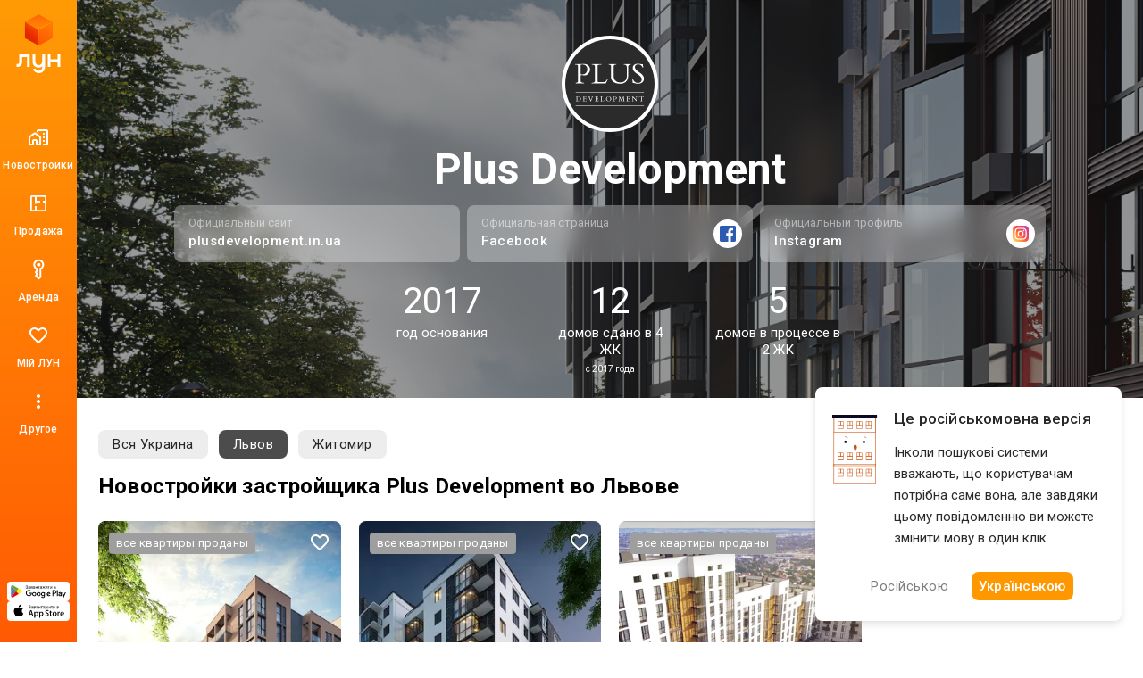

--- FILE ---
content_type: text/html; charset=UTF-8
request_url: https://lun.ua/ru/plus-development/%D0%BB%D1%8C%D0%B2%D0%BE%D0%B2
body_size: 33346
content:
<!DOCTYPE html>
<html lang="ru">
    <head>
        <title>
            Новостройки ЛУН — Застройщик Plus Development в г. Львов
        </title>
        <meta charset="utf-8">
        <meta name="viewport" content="width=device-width, initial-scale=1, maximum-scale=1">
        <meta name="description" content="Каталог застройщиков ЛУН: строительная компания Plus Development (Плюс Девелопмент) в Львове, полный перечень новостроек, наличие квартир и цены во всех ЖК, контакты застройщика.">
        <meta property="og:title" content="Новостройки ЛУН — Застройщик Plus Development в г. Львов">
        <meta property="og:description" content="Каталог застройщиков ЛУН: строительная компания Plus Development (Плюс Девелопмент) в Львове, полный перечень новостроек, наличие квартир и цены во всех ЖК, контакты застройщика.">
        <meta property="og:image" content="https://lun-images.lunstatic.net/bd-ua-01/t.0.1.0/600/300/company-image/456.jpg">
        <meta property="og:site_name" content="ЛУН">
        <meta property="og:url" content="https://lun.ua/ru/plus-development/львов">
        <meta name="twitter:title" content="Новостройки ЛУН — Застройщик Plus Development в г. Львов">
        <meta name="twitter:description" content="Каталог застройщиков ЛУН: строительная компания Plus Development (Плюс Девелопмент) в Львове, полный перечень новостроек, наличие квартир и цены во всех ЖК, контакты застройщика.">
        <meta name="twitter:image" content="https://lun-images.lunstatic.net/bd-ua-01/t.0.1.0/600/300/company-image/456.jpg">
        <meta name="twitter:card" content="summary_large_image">
        <meta name="theme-color" content="#ff9b06" />
        <meta name="theme-color" content="#ff9b06" media="(prefers-color-scheme: light)" />
        <meta name="theme-color" content="#ff9b06" media="(prefers-color-scheme: dark)" />
                        <meta name="google-site-verification" content="OPoCrN5E7ogo0TQp6rdgVteZiEfywma5Fcfp6XGTLCs" />
        <link rel="canonical" href="https://lun.ua/ru/plus-development/львов">
        <link rel="alternate" hreflang="ru" href="http://lun.ua/ru/plus-development/львов">
        <link rel="alternate" hreflang="uk" href="http://lun.ua/uk/plus-development/львів">
        <link rel="icon" type="image/png" href="/favicon.png">
                    <link rel="apple-touch-icon" href="/img/apple/apple-touch-icon-120.png" sizes="120x120">
                    <link rel="apple-touch-icon" href="/img/apple/apple-touch-icon-152.png" sizes="152x152">
                    <link rel="apple-touch-icon" href="/img/apple/apple-touch-icon-167.png" sizes="167x167">
                    <link rel="apple-touch-icon" href="/img/apple/apple-touch-icon-180.png" sizes="180x180">
                    <link rel="apple-touch-icon" href="/img/apple/apple-touch-icon-192.png" sizes="192x192">
                    <link rel="apple-touch-icon" href="/img/apple/apple-touch-icon-512.png" sizes="512x512">
                <link href="https://fonts.googleapis.com/css2?family=Inter:wght@300;400;900&family=Roboto:wght@300;400;500;700;900&display=swap&subset=cyrillic" rel="stylesheet">
        <script type="edc7d4737a0f87210ad3710d-text/javascript">
            window.splitTestVersion = 'B_28';
        </script>
        <script type="edc7d4737a0f87210ad3710d-text/javascript">
  window.dataLayer = [{"city":"Львов","region":"Львовская область","page_type":"view_developer","locale":"ru","project":"ЛУН","http_referrer":null,"user_id":null}];
</script>


<!-- Deffered gtm -->
<script type="edc7d4737a0f87210ad3710d-text/javascript">
  function loadGTM() {
    (function(w,d,s,l,i){w[l]=w[l]||[];w[l].push({'gtm.start':
      new Date().getTime(),event:'gtm.js'});var f=d.getElementsByTagName(s)[0],
      j=d.createElement(s),dl=l!='dataLayer'?'&l='+l:'';j.async=true;j.src=
      'https://www.googletagmanager.com/gtm.js?id='+i+dl;f.parentNode.insertBefore(j,f);
    })(window,document,'script','dataLayer','GTM-55CWMW');

    (function(w,d,s,l,i){w[l]=w[l]||[];w[l].push({'gtm.start':
      new Date().getTime(),event:'gtm.js'});var f=d.getElementsByTagName(s)[0],
      j=d.createElement(s),dl=l!='dataLayer'?'&l='+l:'';j.async=true;j.src=
      'https://www.googletagmanager.com/gtm.js?id='+i+dl;f.parentNode.insertBefore(j,f);
    })(window,document,'script','dataLayer','GTM-T5XSMMM');
  }

  (function deferGTM() {
    let initialized = false;
    const trigger = () => {
      if (initialized) return;
      initialized = true;
      loadGTM();
    };

    document.addEventListener('scroll', trigger, { once: true, passive: true });
    document.addEventListener('click', trigger, { once: true });
    document.addEventListener('keydown', trigger, { once: true });
    document.addEventListener('mousemove', trigger, { once: true });
    document.addEventListener('touchstart', trigger, { once: true });
  })();
</script>
<!-- End Google Tag Manager -->

<!-- Google Analytics -->
<script type="edc7d4737a0f87210ad3710d-text/javascript">
  (function(i,s,o,g,r,a,m){i['GoogleAnalyticsObject']=r;i[r]=i[r]||function(){
      (i[r].q=i[r].q||[]).push(arguments)},i[r].l=1*new Date();a=s.createElement(o),
    m=s.getElementsByTagName(o)[0];a.async=1;a.src=g;m.parentNode.insertBefore(a,m)
  })(window,document,'script','https://www.google-analytics.com/analytics.js','ga');
</script>
<!-- End Google Analytics -->

<script type="edc7d4737a0f87210ad3710d-text/javascript">
  ga('create', 'UA-100575669-1', 'auto', { siteSpeedSampleRate: 100 });
  ga('set', 'transport', 'beacon');
  ga('require', 'ec');

    ga('set', 'contentGroup1', 'view_developer');

        ga('set', 'contentGroup2', 'Львовская область/Львов');
  
    ga('set', 'contentGroup3', 'company/view');

    
    
  ga('set', 'dimension1', window.splitTestVersion);

  ga(function (tracker) {
    var clientId = tracker.get('clientId');
    window.userId = clientId || '';
    ga('set', 'dimension2', window.userId);
    ga('set', 'dimension3', '2026-01-20T20:02:51+02:00');
    ga('set', 'dimension18', window.currentLanguage === 'uk' ? 'ukr' : 'ru');
  });

  
  
  ga('set', 'dimension6', '0');
  ga('set', 'dimension7', '0');

    ga('set', 'dimension8', '0');

  
  let expValue = '';

  ga('set', 'exp', expValue);

  ga('send', 'pageview');
</script>

<!-- Global site tag (gtag.js) - Google Analytics -->
<script async src="https://blackhole.lun.ua/gtag/js?id=G-51QJRHYL1Q" type="edc7d4737a0f87210ad3710d-text/javascript"></script>
<script type="edc7d4737a0f87210ad3710d-text/javascript">
  window.dataLayer = window.dataLayer || [];
  function gtag(){dataLayer.push(arguments);}
  gtag('js', new Date());

  gtag('config', 'G-51QJRHYL1Q', {
    transport_url: 'https://blackhole.lun.ua',
    first_party_collection: true,
    send_page_view: false
  });

  window.analyticsData = {
    loginStatus: '0',
    geo: 'Львовская область/Львов',
  };

  
  
  var firstLayer = window.dataLayer[0];
  var pageViewParams = {
    pageType: 'view_developer',
    page_location: window.location.href,
    page_referrer: firstLayer.http_referrer,
    send_to: 'G-51QJRHYL1Q',
    backendSplitTestVersion: window.splitTestVersion,
  };

  if (firstLayer.building_id) {
    window.analyticsData.buildingId = firstLayer.building_id;
  }
  if (firstLayer.building_name) {
    window.analyticsData.buildingName = firstLayer.building_name;
  }
  if (firstLayer.building_class) {
    window.analyticsData.buildingClass = firstLayer.building_class;
  }
  if (firstLayer.building_developer_id) {
    window.analyticsData.buildingDeveloperId = firstLayer.building_developer_id;
  }
  if (firstLayer.building_risky) {
    window.analyticsData.buildingRisky = firstLayer.building_risky;
  }

  gtag('event', 'page_view', Object.assign(pageViewParams, window.analyticsData));
</script>
            <script type="edc7d4737a0f87210ad3710d-text/javascript">
        if (window.sessionStorage.getItem("usage") === "app") {
            var style = document.createElement('style');
            style.innerHTML = `body{padding-top:0!important}.Navigation{display:none!important}.BuildingMenuHolder{z-index:2;top:0!important;position:-webkit-sticky!important;position:sticky!important;margin-top:8px!important;padding-top:0!important;background-color:#fff}.Banner,.Building-layout,.BuildingActions,.BuildingCreditInstallments-cell .UICardLink-more,.BuildingExternal,.BuildingMainDetails-actions,.BuildingMainDetails-block,.BuildingMainDetailsBranding,.BuildingPrices-buttons,.BuildingSimilar,.BuildingSuggestions,.Footer,.Subscribe{display:none!important}

/*# sourceMappingURL=MobileAppOverrides.dd5c8a14615fb848ba3f.css.map*/`;
            document.head.appendChild(style);
        }
    </script>
        <link rel="stylesheet" href="/assets/build/Main.386fe797d7c759ae1ed0.css">
        <link rel="preload" href="/images/logo.svg" as="image" type="image/svg" />
                    <link rel="stylesheet" href="/assets/build/Developer.b36ee99c4073d6151b1c.css">
    <script type="edc7d4737a0f87210ad3710d-text/javascript">
      window.params = {
        buildingsIds: [5984,5123,5576],
        buildingsBounds: [23.96115289069712,49.849967401809906,24.006199332578,49.867483954935],
        companyId: 755,
        salesCenters: [],
        regionId: 13,
        searchRegionId: "13",
        mutedDates: [],
      };
    </script>
        <script type="edc7d4737a0f87210ad3710d-text/javascript">
            window.csrf = 'lVuCLE2uT4Y2TNWJ6cNbukLOrgsmU1lnD2f9o3IDEcLTbPZmfPoms2UpveqMiA3uDJrUMk8HADRLVLeOFkV1tg==';
            window.currentLanguage = 'ru';
            window.userAvatar = '';
            window.isGuest = true;
            window.favorites = {"buildings":[],"layoutsnew":[]};
            window.cookieDomain = '.lun.ua';
            window.commonCookieDomain = '.lun.ua';
            window.mapStreetsStyle = 'https://maps.lunstatic.net/styles/dist/lun-streets.824304d.json';
            window.mapSatelliteStyle = 'https://maps.lunstatic.net/styles/dist/lun-satellite.824304d.json';
            window.mapMaxBounds = [0.212173, 37.281156, 162.985611, 72.228180];
            window.googleClientId = '580503283670-mdkm7koicju19ge69ahh2s480pl2mbgn.apps.googleusercontent.com';
            window.facebookClientId = '';
            window.isMobile = false;
            window.isBrowserSupported = true;
            window.isTouch = 'ontouchstart' in document.documentElement;
            window.userApiEndpoint = '/api';
            window.cabinetApiEndpoint = 'https://my.lun.ua/api';
            window.cabinetUrl = 'https://my.lun.ua';
            window.eventCategory = 'view_developer';
            window.currencyRateUSD = 43.4669;
        </script>
        <script defer src="/assets/build/Main.694fe7fb168b648b3338.js" type="edc7d4737a0f87210ad3710d-text/javascript"></script>
    </head>
    <body>
        
        
<!-- Google Tag Manager (1) (noscript) -->
<noscript><iframe src="https://www.googletagmanager.com/ns.html?id=GTM-55CWMW"
height="0" width="0" style="display:none;visibility:hidden"></iframe></noscript>
<!-- End Google Tag Manager (noscript) -->

<!-- Google Tag Manager (2) (noscript) -->
<noscript><iframe src="https://www.googletagmanager.com/ns.html?id=GTM-T5XSMMM"
height="0" width="0" style="display:none;visibility:hidden"></iframe></noscript>
<!-- End Google Tag Manager (noscript) -->


                <div class="Loader hidden" id="loader"></div>

            


<div class="NavigationAside">
    <a href="/ru"
       class="NavigationAside-logo"
            data-event-category="view_developer"
    data-event-action="navigation_side"
    data-event-label="logo_click"
    data-on="click"
>
              <img alt="Lun" src="/images/lun-vertical.svg" >

    </a>
    


    
        

    <a href="/ru/все-новостройки-львова" class="NavigationTabs-item"     data-event-category="view_developer"
    data-event-action="navigation_side"
    data-event-label="goto_catalog"
    data-on="click"
>
        <div class="NavigationTabs-icon ">
            <svg width="24" height="24" viewBox="0 0 24 24" fill="#000" xmlns="http://www.w3.org/2000/svg">
    <path d="M23 5V19C23 19.55 22.8042 20.0208 22.4125 20.4125C22.0208 20.8042 21.55 21 21 21H18C17.7167 21 17.4792 20.9042 17.2875 20.7125C17.0958 20.5208 17 20.2833 17 20C17 19.7167 17.0958 19.4792 17.2875 19.2875C17.4792 19.0958 17.7167 19 18 19H21V5H12V5.5C12 5.78333 11.9042 6.02083 11.7125 6.2125C11.5208 6.40417 11.2833 6.5 11 6.5C10.7167 6.5 10.4792 6.40417 10.2875 6.2125C10.0958 6.02083 10 5.78333 10 5.5V4.95C10 4.41667 10.1917 3.95833 10.575 3.575C10.9583 3.19167 11.4167 3 11.95 3H21C21.55 3 22.0208 3.19583 22.4125 3.5875C22.8042 3.97917 23 4.45 23 5ZM1 12.025C1 11.6917 1.075 11.3833 1.225 11.1C1.375 10.8167 1.58333 10.5833 1.85 10.4L6.85 6.825C7.03333 6.69167 7.22083 6.59583 7.4125 6.5375C7.60417 6.47917 7.8 6.45 8 6.45C8.2 6.45 8.39583 6.47917 8.5875 6.5375C8.77917 6.59583 8.96667 6.69167 9.15 6.825L14.15 10.4C14.4167 10.5833 14.625 10.8167 14.775 11.1C14.925 11.3833 15 11.6917 15 12.025V19C15 19.55 14.8042 20.0208 14.4125 20.4125C14.0208 20.8042 13.55 21 13 21H11C10.45 21 9.97917 20.8042 9.5875 20.4125C9.19583 20.0208 9 19.55 9 19V16H7V19C7 19.55 6.80417 20.0208 6.4125 20.4125C6.02083 20.8042 5.55 21 5 21H3C2.45 21 1.97917 20.8042 1.5875 20.4125C1.19583 20.0208 1 19.55 1 19V12.025ZM3 12V19H5V16C5 15.45 5.19583 14.9792 5.5875 14.5875C5.97917 14.1958 6.45 14 7 14H9C9.55 14 10.0208 14.1958 10.4125 14.5875C10.8042 14.9792 11 15.45 11 16V19H13V12L8 8.45L3 12ZM17.5 9H18.5C18.6333 9 18.75 8.95 18.85 8.85C18.95 8.75 19 8.63333 19 8.5V7.5C19 7.36667 18.95 7.25 18.85 7.15C18.75 7.05 18.6333 7 18.5 7H17.5C17.3667 7 17.25 7.05 17.15 7.15C17.05 7.25 17 7.36667 17 7.5V8.5C17 8.63333 17.05 8.75 17.15 8.85C17.25 8.95 17.3667 9 17.5 9ZM17.5 13H18.5C18.6333 13 18.75 12.95 18.85 12.85C18.95 12.75 19 12.6333 19 12.5V11.5C19 11.3667 18.95 11.25 18.85 11.15C18.75 11.05 18.6333 11 18.5 11H17.5C17.3667 11 17.25 11.05 17.15 11.15C17.05 11.25 17 11.3667 17 11.5V12.5C17 12.6333 17.05 12.75 17.15 12.85C17.25 12.95 17.3667 13 17.5 13ZM17.5 17H18.5C18.6333 17 18.75 16.95 18.85 16.85C18.95 16.75 19 16.6333 19 16.5V15.5C19 15.3667 18.95 15.25 18.85 15.15C18.75 15.05 18.6333 15 18.5 15H17.5C17.3667 15 17.25 15.05 17.15 15.15C17.05 15.25 17 15.3667 17 15.5V16.5C17 16.6333 17.05 16.75 17.15 16.85C17.25 16.95 17.3667 17 17.5 17Z" />
</svg>
        </div>
        <div class="NavigationTabs-title">
            Новостройки
        </div>
    </a>
    <a href="https://lun.ua/sale/lviv/flats/ru" class="NavigationTabs-item"     data-event-category="view_developer"
    data-event-action="navigation_side"
    data-event-label="goto_flat_sale"
    data-on="click"
>
        <div class="NavigationTabs-icon ">
            <svg width="24" height="24" viewBox="0 0 24 24" fill="#000" xmlns="http://www.w3.org/2000/svg">
    <path d="M18.998 2.90039C20.1577 2.90039 21.0984 3.84038 21.0986 5V19C21.0986 20.1598 20.1578 21.1006 18.998 21.1006H4.99805C3.83843 21.1004 2.89844 20.1597 2.89844 19V5C2.89865 3.84051 3.83856 2.9006 4.99805 2.90039H18.998ZM4.99805 4.80078C4.8879 4.80099 4.79904 4.88985 4.79883 5V19C4.79883 19.1103 4.88777 19.2 4.99805 19.2002H8.04883V14.9004H9.94824V19.2002H18.998C19.1085 19.2002 19.1982 19.1105 19.1982 19V10.9502H16.8984V9.05078H19.1982V5C19.198 4.88972 19.1084 4.80078 18.998 4.80078H9.94824V9.05078H14.0986V10.9502H9.94824V12.6006H8.04883V4.80078H4.99805Z" />
</svg>
        </div>
        <div class="NavigationTabs-title">
            Продажа
        </div>
    </a>
    <a href="https://lun.ua/rent/lviv/flats/ru" class="NavigationTabs-item"     data-event-category="view_developer"
    data-event-action="navigation_side"
    data-event-label="goto_flat_rent"
    data-on="click"
>
        <div class="NavigationTabs-icon ">
            <svg width="24" height="24" viewBox="0 0 24 24" fill="#000" xmlns="http://www.w3.org/2000/svg">
    <path d="M10.2891 6.71289C10.2891 6.16289 10.4849 5.69206 10.8766 5.30039C11.2682 4.90872 11.7391 4.71289 12.2891 4.71289C12.8391 4.71289 13.3099 4.90872 13.7016 5.30039C14.0932 5.69206 14.2891 6.16289 14.2891 6.71289C14.2891 7.26289 14.0932 7.73372 13.7016 8.12539C13.3099 8.51706 12.8391 8.71289 12.2891 8.71289C11.7391 8.71289 11.2682 8.51706 10.8766 8.12539C10.4849 7.73372 10.2891 7.26289 10.2891 6.71289ZM6.28906 6.71289C6.28906 5.04622 6.8724 3.62956 8.03906 2.46289C9.20573 1.29622 10.6224 0.71289 12.2891 0.71289C13.9557 0.71289 15.3724 1.29622 16.5391 2.46289C17.7057 3.62956 18.2891 5.04622 18.2891 6.71289C18.2891 7.82956 18.0141 8.84206 17.4641 9.75039C16.9141 10.6587 16.1891 11.3796 15.2891 11.9129L15.2891 20.2879C15.2891 20.4212 15.2641 20.5504 15.2141 20.6754C15.1641 20.8004 15.0891 20.9129 14.9891 21.0129L12.9891 23.0129C12.8891 23.1129 12.7807 23.1837 12.6641 23.2254C12.5474 23.2671 12.4224 23.2879 12.2891 23.2879C12.1557 23.2879 12.0307 23.2671 11.9141 23.2254C11.7974 23.1837 11.6891 23.1129 11.5891 23.0129L8.41406 19.8379C8.33073 19.7546 8.26406 19.6546 8.21406 19.5379C8.16406 19.4212 8.13073 19.3046 8.11406 19.1879C8.0974 19.0712 8.10573 18.9546 8.13906 18.8379C8.17239 18.7212 8.23073 18.6129 8.31406 18.5129L9.28906 17.2129L8.21406 15.7879C8.1474 15.7046 8.0974 15.6129 8.06406 15.5129C8.03073 15.4129 8.01406 15.3129 8.01406 15.2129C8.01406 15.1129 8.03073 15.0087 8.06406 14.9004C8.0974 14.7921 8.1474 14.6962 8.21406 14.6129L9.28906 13.0879L9.28906 11.9129C8.38906 11.3796 7.66406 10.6587 7.11406 9.75039C6.56406 8.84206 6.28906 7.82956 6.28906 6.71289ZM8.28906 6.71289C8.28906 7.64622 8.57239 8.46706 9.13906 9.17539C9.70573 9.88372 10.4224 10.3546 11.2891 10.5879L11.2891 13.7129L10.2641 15.1629L11.7891 17.2129L10.4141 18.9879L12.2891 20.8629L13.2891 19.8629L13.2891 10.5879C14.1557 10.3546 14.8724 9.88372 15.4391 9.17539C16.0057 8.46706 16.2891 7.64622 16.2891 6.71289C16.2891 5.61289 15.8974 4.67122 15.1141 3.88789C14.3307 3.10456 13.3891 2.71289 12.2891 2.71289C11.1891 2.71289 10.2474 3.10456 9.46406 3.88789C8.68073 4.67122 8.28906 5.61289 8.28906 6.71289Z" />
</svg>
        </div>
        <div class="NavigationTabs-title">
            Аренда
        </div>
    </a>
    <a href="https://my.lun.ua" class="NavigationTabs-item"     data-event-category="view_developer"
    data-event-action="navigation_side"
    data-event-label="goto_my_favorites"
    data-on="click"
>
        <div class="NavigationTabs-icon ">
            <svg width="24" height="24" viewBox="0 0 24 24" fill="#000" xmlns="http://www.w3.org/2000/svg">
    <path d="M19.6602 3.99065C17.0202 2.19065 13.7602 3.03065 12.0002 5.09065C10.2402 3.03065 6.98021 2.18065 4.34021 3.99065C2.94021 4.95065 2.06021 6.57065 2.00021 8.28065C1.86021 12.1607 5.30021 15.2707 10.5502 20.0407L10.6502 20.1307C11.4102 20.8207 12.5802 20.8207 13.3402 20.1207L13.4502 20.0207C18.7002 15.2607 22.1302 12.1507 22.0002 8.27065C21.9402 6.57065 21.0602 4.95065 19.6602 3.99065ZM12.1002 18.5507L12.0002 18.6507L11.9002 18.5507C7.14021 14.2407 4.00021 11.3907 4.00021 8.50065C4.00021 6.50065 5.50021 5.00065 7.50021 5.00065C9.04021 5.00065 10.5402 5.99065 11.0702 7.36065H12.9402C13.4602 5.99065 14.9602 5.00065 16.5002 5.00065C18.5002 5.00065 20.0002 6.50065 20.0002 8.50065C20.0002 11.3907 16.8602 14.2407 12.1002 18.5507Z" />
</svg>
        </div>
        <div class="NavigationTabs-title">
            Мій ЛУН
        </div>
    </a>

<div class="NavigationTabs-item" data-navigation-menu="open"
        data-event-category="view_developer"
    data-event-action="navigation_side"
    data-event-label="open_navigation_menu_click"
    data-on="click"
>
    <div class="NavigationTabs-icon">
        <svg class="ico" xmlns="http://www.w3.org/2000/svg" width="24" viewBox="0 0 24 24" fill="#9e9e9e">
    <path d="M0 0h24v24H0z" fill="none"/>
    <path d="M12 8c1.1 0 2-.9 2-2s-.9-2-2-2-2 .9-2 2 .9 2 2 2zm0 2c-1.1 0-2 .9-2 2s.9 2 2 2 2-.9 2-2-.9-2-2-2zm0 6c-1.1 0-2 .9-2 2s.9 2 2 2 2-.9 2-2-.9-2-2-2z"/>
</svg>    </div>
    <div class="NavigationTabs-title">
        Другое
    </div>
</div>

    <div class="NavigationAside-apps">
                        
                                                                    <a class="ButtonRefresh -small -colored -fullWidth NavigationAside-app" target="_blank" data-event-category="view_developer" data-event-action="navigation_side" data-event-label="goto_android_app" data-on="click" href="https://app.lun.ua/J6Oa/jczrtvbe">
                                                        <div class="ButtonRefresh-content" data-button="content">
                                <div class="NavigationAside-app-content">
                <svg width="62" height="15" viewBox="0 0 62 15" fill="none" xmlns="http://www.w3.org/2000/svg">
    <path d="M51.836 12.1734H52.8265V5.51906H51.836V12.1734ZM60.7596 7.91523L59.6231 10.8003H59.5891L58.4099 7.91523H57.3426L59.1098 11.9482L58.1017 14.1921H59.135L61.8587 7.91633H60.7596V7.91523ZM55.1411 11.4173C54.8164 11.4173 54.3633 11.254 54.3633 10.8522C54.3633 10.3379 54.9272 10.1414 55.4131 10.1414C55.8486 10.1414 56.0537 10.2352 56.3181 10.3644C56.2424 10.9802 55.7126 11.4173 55.1411 11.4173ZM55.2606 7.76953C54.5432 7.76953 53.8006 8.0863 53.4924 8.78827L54.3721 9.15691C54.5597 8.78827 54.9096 8.66907 55.2771 8.66907C55.7894 8.66907 56.3104 8.977 56.3192 9.52555V9.59398C56.1393 9.49133 55.7553 9.33792 55.2859 9.33792C54.3381 9.33792 53.3728 9.85997 53.3728 10.8357C53.3728 11.7264 54.1505 12.2992 55.0204 12.2992C55.6862 12.2992 56.0537 12.0001 56.2841 11.6491H56.3181V12.1634H57.2746V9.61054C57.2757 8.42846 56.396 7.76953 55.2606 7.76953ZM49.1376 8.72535H47.728V6.44397H49.1376C49.878 6.44397 50.2992 7.05985 50.2992 7.58522C50.2992 8.10065 49.878 8.72535 49.1376 8.72535ZM49.1123 5.51795H46.7386V12.1723H47.7291V9.65137H49.1123C50.2104 9.65137 51.2897 8.85338 51.2897 7.58411C51.2897 6.31484 50.2104 5.51795 49.1123 5.51795ZM36.1674 11.4184C35.483 11.4184 34.9104 10.8445 34.9104 10.0553C34.9104 9.25735 35.483 8.67458 36.1674 8.67458C36.8431 8.67458 37.373 9.25845 37.373 10.0553C37.373 10.8434 36.8431 11.4184 36.1674 11.4184ZM37.305 8.28718H37.271C37.0483 8.02118 36.6216 7.78057 36.0819 7.78057C34.952 7.78057 33.9176 8.77613 33.9176 10.0542C33.9176 11.3235 34.952 12.3102 36.0819 12.3102C36.6205 12.3102 37.0483 12.0696 37.271 11.7959H37.305V12.1215C37.305 12.9879 36.8431 13.4504 36.0994 13.4504C35.4917 13.4504 35.1155 13.0133 34.9619 12.6447L34.0975 13.0056C34.3454 13.606 35.0047 14.3433 36.0994 14.3433C37.2622 14.3433 38.2461 13.6568 38.2461 11.9846V7.91964H37.305V8.28718ZM38.9295 12.1734H39.9222V5.51795H38.9295V12.1734ZM41.3855 9.97697C41.3603 9.10172 42.0612 8.65582 42.5658 8.65582C42.9596 8.65582 43.2931 8.85338 43.4039 9.13594L41.3855 9.97697ZM44.4646 9.22203C44.276 8.71542 43.7034 7.78057 42.5318 7.78057C41.3691 7.78057 40.4027 8.69887 40.4027 10.0454C40.4027 11.3147 41.3603 12.3091 42.6426 12.3091C43.6781 12.3091 44.276 11.6745 44.525 11.3058L43.7549 10.7915C43.4982 11.169 43.1472 11.4173 42.6426 11.4173C42.138 11.4173 41.7793 11.1855 41.5479 10.7319L44.5677 9.47919L44.4646 9.22203ZM20.4089 8.47702V9.43725H22.7015C22.6335 9.97807 22.4536 10.3721 22.1805 10.6458C21.847 10.9802 21.3249 11.3489 20.41 11.3489C18.9983 11.3489 17.8947 10.2088 17.8947 8.79268C17.8947 7.37772 18.9983 6.23758 20.41 6.23758C21.1713 6.23758 21.7274 6.53779 22.1377 6.92299L22.8134 6.24641C22.2397 5.69786 21.4795 5.27734 20.41 5.27734C18.4772 5.27734 16.8516 6.85566 16.8516 8.79378C16.8516 10.733 18.4761 12.3102 20.41 12.3102C21.4532 12.3102 22.2397 11.967 22.8562 11.3235C23.4891 10.6889 23.6865 9.79706 23.6865 9.07633C23.6865 8.85338 23.669 8.6481 23.635 8.47592H20.4089V8.47702ZM26.2907 11.4184C25.6073 11.4184 25.016 10.8522 25.016 10.0465C25.016 9.23086 25.6062 8.67348 26.2907 8.67348C26.9751 8.67348 27.5653 9.23086 27.5653 10.0465C27.5653 10.8522 26.9751 11.4184 26.2907 11.4184ZM26.2907 7.78168C25.0424 7.78168 24.0244 8.73418 24.0244 10.0465C24.0244 11.35 25.0424 12.3102 26.2907 12.3102C27.539 12.3102 28.558 11.3489 28.558 10.0465C28.558 8.73418 27.539 7.78168 26.2907 7.78168ZM31.2356 11.4184C30.5511 11.4184 29.961 10.8522 29.961 10.0465C29.961 9.23086 30.5511 8.67348 31.2356 8.67348C31.9201 8.67348 32.5103 9.23086 32.5103 10.0465C32.5103 10.8522 31.9201 11.4184 31.2356 11.4184ZM31.2356 7.78168C29.9873 7.78168 28.9694 8.73418 28.9694 10.0465C28.9694 11.35 29.9873 12.3102 31.2356 12.3102C32.4839 12.3102 33.5019 11.3489 33.5019 10.0465C33.5019 8.73418 32.485 7.78168 31.2356 7.78168Z" fill="black"/>
    <path d="M6.06264 6.53516L0.410156 12.5504C0.410156 12.5515 0.410157 12.5526 0.411254 12.5537C0.584569 13.2071 1.17911 13.6872 1.88553 13.6872C2.16854 13.6872 2.4329 13.61 2.65996 13.4764L2.67752 13.4654L9.03972 9.78449L6.06264 6.53516Z" fill="#E60609"/>
    <path d="M11.7841 5.51725L11.7787 5.51394L9.03194 3.91797L5.9375 6.67947L9.04291 9.79305L11.7754 8.21253C12.2547 7.95316 12.5794 7.44655 12.5794 6.86268C12.5794 6.28103 12.2591 5.77663 11.7841 5.51725Z" fill="#FFED00"/>
    <path d="M0.410931 1.12891C0.376926 1.25473 0.359375 1.38607 0.359375 1.52293V12.1528C0.359375 12.2886 0.376927 12.421 0.412029 12.5458L6.25868 6.68391L0.410931 1.12891Z" fill="#6375B7"/>
    <path d="M6.10433 6.84134L9.02984 3.90877L2.67422 0.214631C2.44277 0.0755626 2.17402 -0.00390625 1.88553 -0.00390625C1.17911 -0.00390625 0.583471 0.478419 0.410156 1.13182C0.410156 1.13292 0.410156 1.13292 0.410156 1.13292L6.10433 6.84134Z" fill="#60B029"/>
    <path d="M16.5664 2.81018L17.0194 2.69208C17.0534 2.86757 17.1456 3.04306 17.2937 3.21855C17.444 3.39405 17.6414 3.48234 17.8882 3.48234C18.1394 3.48234 18.338 3.41722 18.4827 3.28809C18.6275 3.15895 18.6999 3.00223 18.6999 2.8179C18.6999 2.61924 18.6232 2.4614 18.4696 2.34551C18.316 2.22742 18.1076 2.16782 17.8432 2.16782H17.6162V1.75171C17.8345 1.75171 18.0023 1.73957 18.1175 1.71529C18.2337 1.6888 18.3347 1.62368 18.4235 1.52104C18.5135 1.41618 18.5584 1.29699 18.5584 1.16454C18.5584 1.00671 18.497 0.869847 18.3752 0.753956C18.2546 0.636962 18.0911 0.579567 17.8838 0.579567C17.7028 0.579567 17.5482 0.625923 17.4187 0.717532C17.2915 0.808037 17.2037 0.928342 17.1544 1.07955C17.105 1.22855 17.0809 1.34003 17.0809 1.41398L16.6256 1.31023C16.7386 0.544248 17.1587 0.160156 17.8882 0.160156C18.2392 0.160156 18.5168 0.258386 18.723 0.455952C18.9281 0.651309 19.0312 0.879779 19.0312 1.14246C19.0312 1.4791 18.8733 1.73957 18.5562 1.925C18.7394 1.97577 18.8919 2.08062 19.0137 2.23735C19.1376 2.39297 19.2001 2.58061 19.2001 2.79804C19.2001 3.10818 19.0806 3.36866 18.8403 3.57837C18.6023 3.78697 18.2853 3.89072 17.8915 3.89072C17.2114 3.89072 16.7704 3.5298 16.5664 2.81018Z" fill="black"/>
    <path d="M21.431 3.50547C21.2675 3.64454 21.1107 3.74387 20.9593 3.80126C20.809 3.85866 20.6478 3.88735 20.4744 3.88735C20.1892 3.88735 19.9699 3.81782 19.8163 3.67765C19.6627 3.53637 19.5859 3.35647 19.5859 3.13903C19.5859 3.011 19.6145 2.89401 19.6715 2.78915C19.7307 2.68209 19.8064 2.59711 19.8986 2.53309C19.9929 2.46908 20.0993 2.42051 20.2167 2.3874C20.3033 2.36422 20.4339 2.34215 20.6083 2.32118C20.9637 2.27813 21.2258 2.22736 21.3937 2.16887C21.3959 2.10816 21.3959 2.06953 21.3959 2.05298C21.3959 1.87197 21.3542 1.74504 21.2708 1.67109C21.1578 1.57065 20.9911 1.52098 20.7695 1.52098C20.5622 1.52098 20.4086 1.55741 20.3099 1.63136C20.2123 1.7031 20.1399 1.83223 20.0916 2.01766L19.6616 1.95806C19.7011 1.77263 19.7647 1.62363 19.8547 1.50995C19.9446 1.39516 20.0741 1.30686 20.2441 1.24616C20.4141 1.18325 20.6105 1.15234 20.8342 1.15234C21.0558 1.15234 21.2368 1.17883 21.375 1.23071C21.5132 1.28369 21.6153 1.34991 21.6811 1.43048C21.7458 1.50884 21.7919 1.60928 21.8182 1.73069C21.8325 1.80574 21.8401 1.94261 21.8401 2.13907V2.72956C21.8401 3.14124 21.8489 3.40282 21.8676 3.51209C21.8873 3.62025 21.9246 3.72511 21.9805 3.82444H21.5209C21.4727 3.73614 21.4441 3.62908 21.431 3.50547ZM21.3937 2.51654C21.2335 2.58166 20.9944 2.63795 20.6741 2.6843C20.4931 2.71079 20.3648 2.74059 20.2902 2.7726C20.2156 2.80571 20.1574 2.85427 20.1168 2.91829C20.0763 2.9812 20.0554 3.05074 20.0554 3.128C20.0554 3.24609 20.0993 3.34432 20.1871 3.42379C20.277 3.50216 20.4075 3.54189 20.5787 3.54189C20.7487 3.54189 20.899 3.50547 21.0317 3.43152C21.1633 3.35647 21.2609 3.25382 21.3224 3.12358C21.3695 3.02315 21.3937 2.87635 21.3937 2.68099V2.51654Z" fill="black"/>
    <path d="M22.5273 1.20703H23.5431C23.7932 1.20703 23.9775 1.228 24.0982 1.27105C24.221 1.31189 24.3252 1.38804 24.4108 1.49952C24.4985 1.61099 24.5424 1.74454 24.5424 1.90127C24.5424 2.02599 24.5161 2.13526 24.4645 2.22907C24.4141 2.32068 24.3373 2.39794 24.2342 2.46086C24.357 2.50169 24.4579 2.57895 24.538 2.69263C24.6192 2.80411 24.6609 2.93766 24.6609 3.09108C24.6444 3.33831 24.5567 3.52263 24.3965 3.64293C24.2364 3.76324 24.0038 3.82284 23.6989 3.82284H22.5273V1.20703ZM22.9672 2.30744H23.4367C23.6243 2.30744 23.7526 2.2975 23.8228 2.27764C23.893 2.25777 23.9555 2.21804 24.0115 2.15954C24.0663 2.09883 24.0949 2.02709 24.0949 1.94321C24.0949 1.80525 24.0455 1.70922 23.9479 1.65514C23.8513 1.60106 23.6857 1.57347 23.451 1.57347H22.9661V2.30744H22.9672ZM22.9672 3.45641H23.5475C23.7965 3.45641 23.9687 3.42771 24.0609 3.37032C24.1541 3.31072 24.2024 3.21028 24.2078 3.0679C24.2078 2.98402 24.1804 2.90676 24.1267 2.83612C24.0729 2.76438 24.0027 2.71912 23.9161 2.70036C23.8294 2.68049 23.6912 2.67056 23.5003 2.67056H22.9672V3.45641Z" fill="black"/>
    <path d="M26.8216 3.50547C26.6582 3.64454 26.5013 3.74387 26.3499 3.80126C26.1996 3.85866 26.0384 3.88735 25.8651 3.88735C25.5799 3.88735 25.3605 3.81782 25.2069 3.67765C25.0534 3.53637 24.9766 3.35647 24.9766 3.13903C24.9766 3.011 25.0051 2.89401 25.0621 2.78915C25.1214 2.68209 25.197 2.59711 25.2892 2.53309C25.3835 2.46908 25.4899 2.42051 25.6073 2.3874C25.694 2.36422 25.8245 2.34215 25.9989 2.32118C26.3543 2.27813 26.6165 2.22736 26.7843 2.16887C26.7854 2.10816 26.7865 2.06953 26.7865 2.05298C26.7865 1.87197 26.7448 1.74504 26.6615 1.67109C26.5485 1.57065 26.3817 1.52098 26.1602 1.52098C25.9528 1.52098 25.7993 1.55741 25.7005 1.63136C25.6029 1.7031 25.5305 1.83223 25.4833 2.01766L25.0523 1.95806C25.0917 1.77263 25.1554 1.62363 25.2453 1.50995C25.3353 1.39516 25.4647 1.30686 25.6347 1.24616C25.8047 1.18325 26.0011 1.15234 26.2249 1.15234C26.4465 1.15234 26.6263 1.17883 26.7657 1.23071C26.9039 1.28369 27.0059 1.34991 27.0717 1.43048C27.1375 1.50884 27.1825 1.60928 27.2088 1.73069C27.2231 1.80574 27.2308 1.94261 27.2308 2.13907V2.72956C27.2308 3.14124 27.2395 3.40282 27.2582 3.51209C27.2779 3.62025 27.3152 3.72511 27.3712 3.82444H26.9116C26.8644 3.73614 26.8348 3.62908 26.8216 3.50547ZM26.7854 2.51654C26.6253 2.58166 26.3861 2.63795 26.0658 2.6843C25.8848 2.71079 25.7565 2.74059 25.6819 2.7726C25.6073 2.80571 25.5492 2.85427 25.5086 2.91829C25.468 2.9812 25.4472 3.05074 25.4472 3.128C25.4472 3.24609 25.491 3.34432 25.5788 3.42379C25.6687 3.50216 25.7993 3.54189 25.9704 3.54189C26.1404 3.54189 26.2907 3.50547 26.4234 3.43152C26.555 3.35647 26.6527 3.25382 26.7141 3.12358C26.7613 3.02315 26.7854 2.87635 26.7854 2.68099V2.51654Z" fill="black"/>
    <path d="M27.918 1.20703H28.3578V2.2953H29.5787V1.20703H30.0186V3.82174H29.5787V2.66173H28.3578V3.82174H27.918V1.20703Z" fill="black"/>
    <path d="M30.4531 1.20703H32.5647V1.57347H31.7278V3.82063H31.2901V1.57347H30.4531V1.20703Z" fill="black"/>
    <path d="M34.6185 3.50547C34.455 3.64454 34.2982 3.74387 34.1468 3.80126C33.9965 3.85866 33.8353 3.88735 33.662 3.88735C33.3768 3.88735 33.1574 3.81782 33.0038 3.67765C32.8502 3.53637 32.7734 3.35647 32.7734 3.13903C32.7734 3.011 32.802 2.89401 32.859 2.78915C32.9171 2.68209 32.9939 2.59711 33.0861 2.53309C33.1804 2.46908 33.2868 2.42051 33.4042 2.3874C33.4908 2.36422 33.6214 2.34215 33.7958 2.32118C34.1512 2.27813 34.4134 2.22736 34.5812 2.16887C34.5823 2.10816 34.5834 2.06953 34.5834 2.05298C34.5834 1.87197 34.5417 1.74504 34.4583 1.67109C34.3453 1.57065 34.1786 1.52098 33.957 1.52098C33.7497 1.52098 33.5961 1.55741 33.4974 1.63136C33.3998 1.7031 33.3274 1.83223 33.2802 2.01766L32.8491 1.95806C32.8886 1.77263 32.9522 1.62363 33.0422 1.50995C33.1321 1.39516 33.2616 1.30686 33.4316 1.24616C33.6016 1.18325 33.798 1.15234 34.0217 1.15234C34.2433 1.15234 34.4232 1.17883 34.5625 1.23071C34.7007 1.28369 34.8028 1.34991 34.8686 1.43048C34.9333 1.50884 34.9794 1.60928 35.0057 1.73069C35.02 1.80574 35.0276 1.94261 35.0276 2.13907V2.72956C35.0276 3.14124 35.0364 3.40282 35.0551 3.51209C35.0748 3.62025 35.1121 3.72511 35.168 3.82444H34.7084C34.6613 3.73614 34.6316 3.62908 34.6185 3.50547ZM34.5812 2.51654C34.421 2.58166 34.1819 2.63795 33.8616 2.6843C33.6806 2.71079 33.5523 2.74059 33.4777 2.7726C33.4031 2.80571 33.3449 2.85427 33.3044 2.91829C33.2638 2.9812 33.2429 3.05074 33.2429 3.128C33.2429 3.24609 33.2868 3.34432 33.3746 3.42379C33.4645 3.50216 33.595 3.54189 33.7662 3.54189C33.9362 3.54189 34.0865 3.50547 34.2192 3.43152C34.3508 3.35647 34.4485 3.25382 34.5099 3.12358C34.5571 3.02315 34.5812 2.87635 34.5812 2.68099V2.51654Z" fill="black"/>
    <path d="M37.282 1.20703V2.33724C37.4224 2.33724 37.5211 2.30964 37.5781 2.25556C37.6352 2.20148 37.7185 2.04365 37.8282 1.78317C37.9313 1.53484 38.0235 1.37701 38.1047 1.30857C38.1847 1.24125 38.312 1.20814 38.4864 1.20814H38.6476V1.57457L38.5281 1.57236C38.4107 1.57236 38.3361 1.59002 38.3032 1.62424C38.2692 1.66066 38.2165 1.76772 38.1463 1.94652C38.0816 2.1176 38.0213 2.2357 37.9653 2.30081C37.9094 2.36593 37.8238 2.42664 37.7065 2.48072C37.8973 2.53149 38.0827 2.70919 38.2648 3.01271L38.7496 3.82284H38.2648L37.7931 3.01271C37.6966 2.84826 37.6132 2.7412 37.5408 2.69043C37.4695 2.63966 37.3829 2.61427 37.2841 2.61427V3.82284H36.8344V2.61427C36.7368 2.61427 36.6512 2.63966 36.5799 2.69043C36.5086 2.74009 36.4242 2.84716 36.3276 3.01271L35.8559 3.82284H35.3711L35.8526 3.01271C36.0358 2.70919 36.2223 2.53149 36.4132 2.48072C36.2826 2.42002 36.1916 2.3549 36.1389 2.28426C36.0863 2.21252 36.0084 2.04144 35.9042 1.77213C35.868 1.68163 35.8296 1.62644 35.789 1.60437C35.7462 1.5834 35.6837 1.57236 35.6004 1.57236C35.5795 1.57236 35.5356 1.57347 35.4709 1.57457V1.20814H35.5323C35.7024 1.20814 35.8208 1.21917 35.8899 1.24014C35.9602 1.26001 36.0216 1.30306 36.0764 1.37038C36.1324 1.4355 36.2037 1.57347 36.2914 1.78428C36.3989 2.04144 36.4801 2.19817 36.536 2.25446C36.5931 2.31075 36.6929 2.33834 36.8344 2.33834V1.20814H37.282V1.20703Z" fill="black"/>
    <path d="M39.0625 1.20703H39.5024V3.20034L40.7233 1.20703H41.1982V3.82174H40.7584V1.84056L39.5375 3.82174H39.0625V1.20703Z" fill="black"/>
    <path d="M41.625 1.20703H43.7366V1.57347H42.8996V3.82063H42.462V1.57347H41.625V1.20703Z" fill="black"/>
    <path d="M44.1562 1.20703H44.5961V3.20034L45.817 1.20703H46.292V3.82174H45.8521V1.84056L44.6312 3.82174H44.1562V1.20703Z" fill="black"/>
    <path d="M48.3527 1.20703H49.3684C49.6185 1.20703 49.8028 1.228 49.9235 1.27105C50.0463 1.31189 50.1505 1.38804 50.2361 1.49952C50.3238 1.61099 50.3677 1.74454 50.3677 1.90127C50.3677 2.02599 50.3414 2.13526 50.2898 2.22907C50.2394 2.32068 50.1626 2.39794 50.0595 2.46086C50.1823 2.50169 50.2833 2.57895 50.3633 2.69263C50.4445 2.80411 50.4851 2.93766 50.4851 3.09108C50.4686 3.33831 50.3809 3.52263 50.2207 3.64293C50.0606 3.76324 49.828 3.82284 49.5231 3.82284H48.3516V1.20703H48.3527ZM48.7925 2.30744H49.262C49.4496 2.30744 49.5779 2.2975 49.6481 2.27764C49.7183 2.25777 49.7809 2.21804 49.8368 2.15954C49.8927 2.09883 49.9202 2.02709 49.9202 1.94321C49.9202 1.80525 49.8708 1.70922 49.7732 1.65514C49.6767 1.60106 49.511 1.57347 49.2763 1.57347H48.7914V2.30744H48.7925ZM48.7925 3.45641H49.3728C49.6229 3.45641 49.794 3.42771 49.8862 3.37032C49.9794 3.31072 50.0277 3.21028 50.0332 3.0679C50.0332 2.98402 50.0057 2.90676 49.952 2.83612C49.8982 2.76438 49.828 2.71912 49.7414 2.70036C49.6547 2.68049 49.5165 2.67056 49.3256 2.67056H48.7925V3.45641Z" fill="black"/>
</svg>
            </div>
        
                </div>
                                
            </a>
            
                        
                                                                    <a class="ButtonRefresh -small -colored -fullWidth NavigationAside-app" target="_blank" data-event-category="view_developer" data-event-action="navigation_side" data-event-label="goto_ios_app" data-on="click" href="https://app.lun.ua/J6Oa/jczrtvbe">
                                                        <div class="ButtonRefresh-content" data-button="content">
                                <div class="NavigationAside-app-content">
                <svg width="57" height="16" viewBox="0 0 57 16" fill="none" xmlns="http://www.w3.org/2000/svg">
    <path d="M9.39209 7.79595C9.37783 6.09733 10.7369 5.27064 10.7995 5.23201C10.0294 4.0709 8.83595 3.91197 8.41692 3.89983C7.41432 3.79056 6.44244 4.52012 5.93127 4.52012C5.41023 4.52012 4.62372 3.91086 3.77689 3.92852C2.68654 3.94618 1.6664 4.59848 1.10696 5.6128C-0.0481042 7.68006 0.814088 10.7186 1.9198 12.3896C2.47265 13.2086 3.11983 14.1213 3.96666 14.0893C4.79484 14.054 5.10419 13.5441 6.10349 13.5441C7.09402 13.5441 7.3847 14.0893 8.24689 14.0695C9.1354 14.0551 9.69485 13.2472 10.2291 12.4216C10.8686 11.4835 11.1252 10.5597 11.1351 10.5122C11.1143 10.5045 9.40855 9.8312 9.39209 7.79595Z" fill="black"/>
    <path d="M7.76023 2.79899C8.20558 2.22285 8.51052 1.43921 8.42606 0.644531C7.78216 0.674332 6.97482 1.10588 6.51082 1.66878C6.10057 2.16545 5.7331 2.97889 5.82743 3.74377C6.55251 3.80006 7.29513 3.3663 7.76023 2.79899Z" fill="black"/>
    <path d="M22.4263 13.6146H21.2888L20.6658 11.6445H18.4993L17.9048 13.6146H16.7969L18.9436 6.90625H20.2687L22.4263 13.6146ZM20.4771 10.8178L19.9133 9.06512C19.854 8.88632 19.7421 8.4647 19.5765 7.80137H19.5568C19.4909 8.08612 19.3856 8.50774 19.2397 9.06512L18.6869 10.8178H20.4771Z" fill="black"/>
    <path d="M27.9455 11.1396C27.9455 11.963 27.725 12.6131 27.2829 13.0899C26.8869 13.5148 26.3955 13.7278 25.8086 13.7278C25.1746 13.7278 24.7205 13.4983 24.4441 13.0413H24.4243V15.5898H23.3559V10.3736C23.3559 9.8571 23.3427 9.32511 23.3164 8.78097H24.2565L24.3157 9.54806H24.3355C24.692 8.97082 25.2328 8.68164 25.9578 8.68164C26.5249 8.68164 26.9988 8.9068 27.3772 9.35822C27.7568 9.80964 27.9455 10.4034 27.9455 11.1396ZM26.8573 11.1794C26.8573 10.7081 26.752 10.3196 26.5403 10.0149C26.3088 9.69596 25.9995 9.53702 25.6101 9.53702C25.3468 9.53702 25.1066 9.62532 24.8927 9.80081C24.6788 9.97741 24.5384 10.207 24.4726 10.4928C24.4397 10.6264 24.4232 10.7346 24.4232 10.8206V11.6275C24.4232 11.9795 24.5307 12.2764 24.7446 12.5182C24.9585 12.761 25.2382 12.8813 25.5805 12.8813C25.983 12.8813 26.2957 12.7246 26.5206 12.4133C26.7454 12.1021 26.8573 11.6904 26.8573 11.1794Z" fill="black"/>
    <path d="M33.4728 11.1396C33.4728 11.963 33.2523 12.6131 32.8092 13.0899C32.4143 13.5148 31.9228 13.7278 31.336 13.7278C30.7019 13.7278 30.2478 13.4983 29.9714 13.0413H29.9516V15.5898H28.8832V10.3736C28.8832 9.8571 28.8701 9.32511 28.8438 8.78097H29.7838L29.8431 9.54806H29.8628C30.2182 8.97082 30.759 8.68164 31.4852 8.68164C32.0523 8.68164 32.5251 8.9068 32.9057 9.35822C33.283 9.80964 33.4728 10.4034 33.4728 11.1396ZM32.3846 11.1794C32.3846 10.7081 32.2793 10.3196 32.0676 10.0149C31.8362 9.69596 31.5279 9.53702 31.1374 9.53702C30.8731 9.53702 30.6339 9.62532 30.42 9.80081C30.2061 9.97741 30.0657 10.207 29.9999 10.4928C29.967 10.6264 29.9506 10.7346 29.9506 10.8206V11.6275C29.9506 11.9795 30.0581 12.2764 30.2709 12.5182C30.4848 12.7599 30.7645 12.8813 31.1078 12.8813C31.5104 12.8813 31.823 12.7246 32.0479 12.4133C32.2728 12.1021 32.3846 11.6904 32.3846 11.1794Z" fill="black"/>
    <path d="M39.6561 11.7286C39.6561 12.2992 39.4586 12.7639 39.0637 13.1226C38.6293 13.5144 38.0238 13.7098 37.2472 13.7098C36.5298 13.7098 35.955 13.5707 35.5195 13.2915L35.7674 12.3964C36.2358 12.6811 36.7514 12.8246 37.3119 12.8246C37.7145 12.8246 38.0271 12.733 38.252 12.5498C38.4758 12.3677 38.5876 12.1226 38.5876 11.8169C38.5876 11.5443 38.4955 11.3147 38.3101 11.1293C38.1269 10.9439 37.8187 10.7706 37.3909 10.6106C36.2238 10.1724 35.6402 9.53002 35.6402 8.68678C35.6402 8.13492 35.8442 7.6835 36.2534 7.33141C36.6614 6.97933 37.2055 6.80273 37.8856 6.80273C38.4922 6.80273 38.9957 6.90869 39.3983 7.12171L39.1306 7.99806C38.7544 7.79277 38.3299 7.68902 37.8549 7.68902C37.4787 7.68902 37.1858 7.78283 36.9752 7.96826C36.7975 8.13382 36.7075 8.3358 36.7075 8.5753C36.7075 8.84019 36.8095 9.05983 37.0136 9.23201C37.1913 9.39095 37.5148 9.56313 37.9832 9.74966C38.5569 9.98254 38.9782 10.2541 39.2491 10.5653C39.5211 10.8766 39.6561 11.2651 39.6561 11.7286Z" fill="black"/>
    <path d="M43.1855 9.58714H42.0085V11.9359C42.0085 12.533 42.2158 12.8321 42.6316 12.8321C42.8224 12.8321 42.9804 12.8155 43.1055 12.7824L43.1351 13.5981C42.9245 13.6775 42.6469 13.7173 42.3047 13.7173C41.8824 13.7173 41.5533 13.5881 41.3153 13.3287C41.0783 13.0694 40.9588 12.6356 40.9588 12.0253V9.58714H40.2578V8.78033H40.9588V7.89514L42.0085 7.57617V8.78033H43.1855V9.58714Z" fill="black"/>
    <path d="M48.5032 11.1595C48.5032 11.9034 48.2915 12.5137 47.8692 12.9917C47.4271 13.4828 46.8402 13.7278 46.1075 13.7278C45.4022 13.7278 44.8405 13.4927 44.4215 13.0215C44.0025 12.5502 43.793 11.9564 43.793 11.2401C43.793 10.4906 44.008 9.87697 44.4413 9.39906C44.8724 8.92115 45.4548 8.68164 46.1876 8.68164C46.8929 8.68164 47.4611 8.91673 47.8889 9.38802C48.2981 9.84606 48.5032 10.4366 48.5032 11.1595ZM47.3942 11.1937C47.3942 10.7467 47.2999 10.3648 47.1079 10.0458C46.8841 9.65954 46.5638 9.46749 46.1492 9.46749C45.7203 9.46749 45.3934 9.66064 45.1696 10.0458C44.9777 10.3659 44.8833 10.7544 44.8833 11.2136C44.8833 11.6595 44.9777 12.0425 45.1696 12.3603C45.4011 12.7466 45.7236 12.9387 46.1393 12.9387C46.5474 12.9387 46.8677 12.7422 47.098 12.3504C47.2955 12.027 47.3942 11.6396 47.3942 11.1937Z" fill="black"/>
    <path d="M51.9757 9.72125C51.8704 9.70139 51.7575 9.69146 51.639 9.69146C51.2627 9.69146 50.9731 9.83384 50.768 10.1197C50.5903 10.3713 50.5004 10.6903 50.5004 11.0744V13.6119H49.4331L49.4429 10.2974C49.4429 9.74002 49.4298 9.23231 49.4023 8.77427H50.3325L50.372 9.69918H50.4016C50.5146 9.38131 50.6923 9.12525 50.9359 8.9332C51.1739 8.75992 51.4306 8.67383 51.7081 8.67383C51.8068 8.67383 51.8968 8.68155 51.9757 8.69369V9.72125Z" fill="black"/>
    <path d="M56.748 10.964C56.748 11.1571 56.736 11.3193 56.7085 11.4518H53.5044C53.5165 11.9297 53.6722 12.295 53.9695 12.5478C54.2393 12.7729 54.5882 12.8866 55.0182 12.8866C55.492 12.8866 55.9253 12.8105 56.3147 12.6571L56.4826 13.4032C56.0273 13.6029 55.4909 13.7023 54.8712 13.7023C54.1253 13.7023 53.5406 13.4815 53.115 13.04C52.6905 12.5986 52.4766 12.007 52.4766 11.2631C52.4766 10.5335 52.674 9.92646 53.0711 9.44193C53.4857 8.92539 54.0463 8.66602 54.7527 8.66602C55.446 8.66602 55.9703 8.92429 56.3268 9.44193C56.6065 9.85251 56.748 10.3602 56.748 10.964ZM55.729 10.6858C55.7366 10.3668 55.6664 10.092 55.5216 9.85913C55.3374 9.56003 55.0533 9.41102 54.6704 9.41102C54.3216 9.41102 54.0364 9.55672 53.8203 9.8492C53.6426 10.0821 53.5373 10.3602 53.5044 10.6847L55.729 10.6858Z" fill="black"/>
    <path d="M16.8906 4.10706L17.3437 3.98896C17.3777 4.16445 17.4687 4.33994 17.6179 4.51543C17.7682 4.69092 17.9656 4.77922 18.2124 4.77922C18.4636 4.77922 18.6622 4.7141 18.807 4.58496C18.9518 4.45583 19.0242 4.2991 19.0242 4.11478C19.0242 3.91611 18.9474 3.75828 18.7938 3.64239C18.6402 3.52429 18.4318 3.46469 18.1675 3.46469H17.9404V3.04859C18.1587 3.04859 18.3265 3.03645 18.4417 3.01217C18.558 2.98568 18.6589 2.92056 18.7477 2.81791C18.8377 2.71306 18.8826 2.59386 18.8826 2.46141C18.8826 2.30358 18.8212 2.16672 18.6995 2.05083C18.5788 1.93384 18.4154 1.87644 18.208 1.87644C18.027 1.87644 17.8724 1.9228 17.7429 2.01441C17.6157 2.10491 17.5279 2.22522 17.4786 2.37643C17.4292 2.52543 17.4051 2.6369 17.4051 2.71085L16.9499 2.6071C17.0628 1.84112 17.483 1.45703 18.2124 1.45703C18.5634 1.45703 18.841 1.55526 19.0472 1.75283C19.2523 1.94818 19.3554 2.17665 19.3554 2.43934C19.3554 2.77597 19.1975 3.03645 18.8805 3.22187C19.0636 3.27264 19.2161 3.3775 19.3379 3.53423C19.4618 3.68985 19.5244 3.87748 19.5244 4.09491C19.5244 4.40506 19.4048 4.66554 19.1646 4.87524C18.9265 5.08384 18.6106 5.18759 18.2157 5.18759C17.5367 5.18759 17.0947 4.82778 16.8906 4.10706Z" fill="black"/>
    <path d="M21.7552 4.80625C21.5917 4.94532 21.4349 5.04465 21.2835 5.10205C21.1332 5.15944 20.972 5.18813 20.7987 5.18813C20.5135 5.18813 20.2941 5.1186 20.1405 4.97843C19.9869 4.83715 19.9102 4.65725 19.9102 4.43981C19.9102 4.31178 19.9387 4.19479 19.9957 4.08994C20.0549 3.98287 20.1306 3.89789 20.2228 3.83388C20.3171 3.76986 20.4235 3.7213 20.5409 3.68818C20.6275 3.66501 20.7581 3.64293 20.9325 3.62196C21.2879 3.57892 21.5501 3.52814 21.7179 3.46965C21.7201 3.40894 21.7201 3.37031 21.7201 3.35376C21.7201 3.17275 21.6784 3.04582 21.595 2.97187C21.4821 2.87143 21.3153 2.82177 21.0937 2.82177C20.8864 2.82177 20.7329 2.85819 20.6341 2.93214C20.5365 3.00388 20.4641 3.13301 20.4158 3.31844L19.9847 3.25884C20.0242 3.07341 20.0879 2.92441 20.1778 2.81073C20.2677 2.69594 20.3972 2.60765 20.5672 2.54694C20.7372 2.48513 20.9336 2.45312 21.1574 2.45312C21.3789 2.45312 21.5588 2.47961 21.6981 2.53149C21.8364 2.58447 21.9384 2.65069 22.0042 2.73126C22.0689 2.80962 22.115 2.91006 22.1413 3.03147C22.1556 3.10652 22.1632 3.24339 22.1632 3.43985V4.03034C22.1632 4.44202 22.172 4.7036 22.1907 4.81287C22.2104 4.92104 22.2477 5.02589 22.3037 5.12522H21.844C21.798 5.03692 21.7684 4.92876 21.7552 4.80625ZM21.719 3.81622C21.5588 3.88244 21.3197 3.93762 20.9994 3.98398C20.8184 4.01047 20.6901 4.04027 20.6155 4.07228C20.5409 4.10539 20.4828 4.15395 20.4422 4.21797C20.4016 4.28088 20.3807 4.35041 20.3807 4.42767C20.3807 4.54577 20.4246 4.644 20.5124 4.72347C20.6023 4.80183 20.7328 4.84157 20.904 4.84157C21.074 4.84157 21.2243 4.80514 21.357 4.73119C21.4886 4.65614 21.5863 4.5535 21.6477 4.42326C21.6949 4.32282 21.719 4.17492 21.719 3.98067V3.81622Z" fill="black"/>
    <path d="M22.8516 2.51562H23.8673C24.1163 2.51562 24.3017 2.5366 24.4224 2.57964C24.5441 2.62048 24.6494 2.69663 24.735 2.80811C24.8228 2.91958 24.8666 3.05314 24.8666 3.20986C24.8666 3.33458 24.8403 3.44385 24.7887 3.53767C24.7383 3.62928 24.6615 3.70654 24.5584 3.76945C24.6802 3.81029 24.7822 3.88755 24.8622 4.00123C24.9434 4.11271 24.9851 4.24625 24.9851 4.39967C24.9686 4.64801 24.8809 4.83122 24.7207 4.95153C24.5606 5.07183 24.328 5.13143 24.0231 5.13143H22.8516V2.51562ZM23.2925 3.61603H23.762C23.9496 3.61603 24.0779 3.6061 24.1481 3.58623C24.2183 3.56636 24.2809 3.52663 24.3368 3.46813C24.3928 3.40743 24.4202 3.33569 24.4202 3.25181C24.4202 3.11384 24.3708 3.01782 24.2732 2.96373C24.1767 2.90965 24.011 2.88206 23.7763 2.88206H23.2914V3.61603H23.2925ZM23.2925 4.7661H23.8728C24.1229 4.7661 24.294 4.73741 24.3862 4.68001C24.4794 4.62041 24.5277 4.51997 24.5332 4.37759C24.5332 4.29371 24.5057 4.21645 24.452 4.14582C24.3982 4.07407 24.328 4.02882 24.2414 4.01006C24.1547 3.99019 24.0165 3.98026 23.8256 3.98026H23.2925V4.7661Z" fill="black"/>
    <path d="M27.1458 4.80625C26.9824 4.94532 26.8255 5.04465 26.6741 5.10205C26.5239 5.15944 26.3626 5.18813 26.1893 5.18813C25.9041 5.18813 25.6847 5.1186 25.5311 4.97843C25.3776 4.83715 25.3008 4.65725 25.3008 4.43981C25.3008 4.31178 25.3293 4.19479 25.3863 4.08994C25.4456 3.98287 25.5213 3.89789 25.6134 3.83388C25.7078 3.76986 25.8141 3.7213 25.9315 3.68818C26.0182 3.66501 26.1487 3.64293 26.3231 3.62196C26.6785 3.57892 26.9407 3.52814 27.1085 3.46965C27.1096 3.40894 27.1107 3.37031 27.1107 3.35376C27.1107 3.17275 27.069 3.04582 26.9857 2.97187C26.8727 2.87143 26.706 2.82177 26.4844 2.82177C26.2771 2.82177 26.1235 2.85819 26.0248 2.93214C25.9271 3.00388 25.8547 3.13301 25.8065 3.31844L25.3754 3.25884C25.4149 3.07341 25.4785 2.92441 25.5684 2.81073C25.6584 2.69594 25.7878 2.60765 25.9578 2.54694C26.1279 2.48513 26.3242 2.45312 26.548 2.45312C26.7696 2.45312 26.9506 2.47961 27.0888 2.53149C27.227 2.58447 27.329 2.65069 27.3948 2.73126C27.4606 2.80962 27.5056 2.91006 27.5319 3.03147C27.5462 3.10652 27.5539 3.24339 27.5539 3.43985V4.03034C27.5539 4.44202 27.5627 4.7036 27.5813 4.81287C27.6011 4.92104 27.6384 5.02589 27.6943 5.12522H27.2347C27.1875 5.03692 27.159 4.92876 27.1458 4.80625ZM27.1085 3.81622C26.9484 3.88244 26.7092 3.93762 26.3889 3.98398C26.2079 4.01047 26.0796 4.04027 26.005 4.07228C25.9304 4.10539 25.8723 4.15395 25.8317 4.21797C25.7911 4.28088 25.7703 4.35041 25.7703 4.42767C25.7703 4.54577 25.8141 4.644 25.903 4.72347C25.9929 4.80183 26.1235 4.84157 26.2946 4.84157C26.4646 4.84157 26.6149 4.80514 26.7476 4.73119C26.8793 4.65614 26.9769 4.5535 27.0383 4.42326C27.0855 4.32282 27.1096 4.17492 27.1096 3.98067V3.81622H27.1085Z" fill="black"/>
    <path d="M28.2461 2.51562H28.686V3.60389H29.9068V2.51562H30.3467V5.13033H29.9068V3.97033H28.686V5.13033H28.2461V2.51562Z" fill="black"/>
    <path d="M30.7695 2.51562H32.8811V2.88206H32.0442V5.12923H31.6065V2.88206H30.7695V2.51562Z" fill="black"/>
    <path d="M34.9388 4.80625C34.7753 4.94532 34.6185 5.04465 34.4671 5.10205C34.3168 5.15944 34.1556 5.18813 33.9823 5.18813C33.6971 5.18813 33.4777 5.1186 33.3241 4.97843C33.1705 4.83715 33.0938 4.65725 33.0938 4.43981C33.0938 4.31178 33.1223 4.19479 33.1793 4.08994C33.2375 3.98287 33.3142 3.89789 33.4064 3.83388C33.5007 3.76986 33.6071 3.7213 33.7245 3.68818C33.8111 3.66501 33.9417 3.64293 34.1161 3.62196C34.4715 3.57892 34.7337 3.52814 34.9015 3.46965C34.9026 3.40894 34.9037 3.37031 34.9037 3.35376C34.9037 3.17275 34.862 3.04582 34.7786 2.97187C34.6657 2.87143 34.4989 2.82177 34.2773 2.82177C34.07 2.82177 33.9164 2.85819 33.8177 2.93214C33.7201 3.00388 33.6477 3.13301 33.5994 3.31844L33.1694 3.25884C33.2089 3.07341 33.2725 2.92441 33.3625 2.81073C33.4524 2.69594 33.5819 2.60765 33.7519 2.54694C33.9219 2.48513 34.1183 2.45312 34.341 2.45312C34.5625 2.45312 34.7435 2.47961 34.8818 2.53149C35.02 2.58447 35.122 2.65069 35.1878 2.73126C35.2525 2.80962 35.2986 2.91006 35.3249 3.03147C35.3392 3.10652 35.3469 3.24339 35.3469 3.43985V4.03034C35.3469 4.44202 35.3556 4.7036 35.3743 4.81287C35.394 4.92104 35.4313 5.02589 35.4872 5.12522H35.0276C34.9816 5.03692 34.9519 4.92876 34.9388 4.80625ZM34.9026 3.81622C34.7424 3.88244 34.5033 3.93762 34.183 3.98398C34.002 4.01047 33.8737 4.04027 33.7991 4.07228C33.7245 4.10539 33.6663 4.15395 33.6258 4.21797C33.5852 4.28088 33.5643 4.35041 33.5643 4.42767C33.5643 4.54577 33.6082 4.644 33.696 4.72347C33.7859 4.80183 33.9164 4.84157 34.0876 4.84157C34.2576 4.84157 34.4079 4.80514 34.5406 4.73119C34.6722 4.65614 34.7699 4.5535 34.8313 4.42326C34.8785 4.32282 34.9026 4.17492 34.9026 3.98067V3.81622Z" fill="black"/>
    <path d="M37.6062 2.51562V3.64583C37.7466 3.64583 37.8453 3.61824 37.9023 3.56416C37.9594 3.51007 38.0427 3.35224 38.1524 3.09177C38.2556 2.84343 38.3477 2.6856 38.4289 2.61717C38.5089 2.54984 38.6362 2.51673 38.8106 2.51673H38.9718V2.88316L38.8523 2.88095C38.7349 2.88095 38.6603 2.89861 38.6274 2.93283C38.5934 2.96925 38.5408 3.07631 38.4706 3.25512C38.4058 3.42619 38.3455 3.54429 38.2896 3.60941C38.2336 3.67563 38.1481 3.73523 38.0307 3.78931C38.2216 3.84009 38.4069 4.01778 38.589 4.32131L39.0739 5.13143H38.589L38.1173 4.32131C38.0208 4.15685 37.9374 4.04979 37.865 3.99902C37.7937 3.94825 37.7071 3.92286 37.6084 3.92286V5.13143H37.1586V3.92176C37.061 3.92176 36.9754 3.94715 36.9041 3.99792C36.8328 4.04759 36.7484 4.15464 36.6518 4.3202L36.1802 5.13033H35.6953L36.1769 4.3202C36.3601 4.01668 36.5465 3.83898 36.7374 3.78821C36.6069 3.72751 36.5158 3.66128 36.4632 3.59175C36.4105 3.52001 36.3326 3.34893 36.2284 3.07963C36.1922 2.98912 36.1538 2.93393 36.1132 2.91186C36.0705 2.89089 36.0079 2.87985 35.9246 2.87985C35.9037 2.87985 35.8599 2.88096 35.7951 2.88206V2.51562H35.8566C36.0266 2.51562 36.1451 2.52666 36.2142 2.54763C36.2844 2.5675 36.3458 2.61054 36.3995 2.67787C36.4555 2.74299 36.5268 2.88096 36.6145 3.09177C36.722 3.34893 36.8032 3.50566 36.8592 3.56195C36.9162 3.61824 37.016 3.64583 37.1575 3.64583V2.51562H37.6062Z" fill="black"/>
    <path d="M39.3867 2.51562H39.8266V4.51004L41.0475 2.51562H41.5224V5.13033H41.0826V3.14916L39.8617 5.13033H39.3867V2.51562Z" fill="black"/>
    <path d="M41.9492 2.51562H44.0608V2.88206H43.2239V5.12923H42.7862V2.88206H41.9492V2.51562Z" fill="black"/>
    <path d="M44.4777 2.51562H44.9175V4.51004L46.1384 2.51562H46.6134V5.13033H46.1724V3.14916L44.9515 5.13033H44.4766V2.51562H44.4777Z" fill="black"/>
    <path d="M48.6769 2.51562H49.6926C49.9427 2.51562 50.127 2.5366 50.2477 2.57964C50.3705 2.62048 50.4747 2.69663 50.5603 2.80811C50.6481 2.91958 50.6919 3.05314 50.6919 3.20986C50.6919 3.33458 50.6656 3.44385 50.6141 3.53767C50.5636 3.62928 50.4868 3.70654 50.3837 3.76945C50.5055 3.81029 50.6075 3.88755 50.6876 4.00123C50.7687 4.11271 50.8093 4.24625 50.8093 4.39967C50.7929 4.64801 50.7051 4.83122 50.5449 4.95153C50.3848 5.07183 50.1522 5.13143 49.8473 5.13143H48.6758V2.51562H48.6769ZM49.1167 3.61603H49.5862C49.7738 3.61603 49.9021 3.6061 49.9723 3.58623C50.0426 3.56636 50.1051 3.52663 50.161 3.46813C50.217 3.40743 50.2444 3.33569 50.2444 3.25181C50.2444 3.11384 50.195 3.01782 50.0974 2.96373C50.0009 2.90965 49.8352 2.88206 49.6005 2.88206H49.1157V3.61603H49.1167ZM49.1167 4.7661H49.697C49.946 4.7661 50.1182 4.73741 50.2104 4.68001C50.3036 4.62041 50.3519 4.51997 50.3574 4.37759C50.3574 4.29371 50.33 4.21645 50.2762 4.14582C50.2225 4.07407 50.1522 4.02882 50.0656 4.01006C49.9789 3.99019 49.8407 3.98026 49.6499 3.98026H49.1167V4.7661Z" fill="black"/>
</svg>
            </div>
        
                </div>
                                
            </a>
            
    </div>
</div>

<div class="NavigationTop -minified" id="navigation-top">
    <div class="NavigationTop-content">
        <a href="/ru"
           class="NavigationTop-logo"
            >
                  <img alt="Lun" src="/images/lun-light.svg" >

        </a>
            </div>
    </div>


    
    
    <div class="UIModal AuthorizationPopup -centered -fixed-width" id="auth-popup" tabindex="-1" data-modal-close>
        <div class="UIModal-content" style="--width: 332px"             data-modal="content-wrapper" role="dialog" aria-modal="true">
            <div class="UIModal-content-inner" data-modal="content">
                
            </div>
                    </div>
    </div>



<div class="NavigationMenu-backdrop hidden" id="navigation-menu-backdrop"></div>
<div class="NavigationMenu" id="navigation-menu">
    <div class="NavigationMenu-header">
        <a href="/ru"
           class="NavigationMenu-logo"
                data-event-category="view_developer"
    data-event-action="navigation_menu"
    data-event-label="logo_click"
    data-on="click"
>
                  <img alt="Lun" src="/images/lun-light.svg" >

        </a>
          
  
        
  
      <button class="UIButton -ghost-light -small -icon" data-navigation-menu="close" data-event-category="view_developer" data-event-action="navigation_menu" data-event-label="close" data-on="click">
                <svg class="ico" fill="currentColor" viewBox="0 0 24 24" width="24" height="24" xmlns="http://www.w3.org/2000/svg">
    <path d="M19 6.41L17.59 5 12 10.59 6.41 5 5 6.41 10.59 12 5 17.59 6.41 19 12 13.41 17.59 19 19 17.59 13.41 12z" />
    <path d="M0 0h24v24H0z" fill="none" />
</svg>            <div class="UIButton-loading">
        <svg
    class="UICircularProgress  "
    viewBox="22 22 44 44"
    width="22"
    height="22"
  >
    <circle
      class="UICircularProgress-path UIButton-loading-path"
      cx="44"
      cy="44"
      r="20.2"
      fill="none"
      stroke-width="3.6"
    />
  </svg>

    </div>
  
    </button>
  
    </div>

    <div class="NavigationMenu-wrapper">
        <div class="NavigationMenu-column">
            <div class="NavigationMenu-links">
                <a target="_blank"
                   href="https://cosmos.lun.ua/boost"
                        data-event-category="view_developer"
    data-event-action="navigation_menu"
    data-event-label="for_developers_placement"
    data-on="click"
>
                    Девелоперам: реклама на ЛУН
                </a>
                <a target="_blank"
                   href="https://my.rieltor.ua/"
                        data-event-category="view_developer"
    data-event-action="navigation_menu"
    data-event-label="for_rieltors"
    data-on="click"
>
                    Риелторам: разместить объявление
                </a>
                <a target="_blank"
                   href="https://apps.lun.ua/realty/form"
                        data-event-category="view_developer"
    data-event-action="navigation_menu"
    data-event-label="for_owners"
    data-on="click"
>
                    Собственникам: размещение через приложение ЛУН
                </a>
                <a href="/misto/pr"
                        data-event-category="view_developer"
    data-event-action="navigation_menu"
    data-event-label="contacts_for_mass_media"
    data-on="click"
>
                    Для СМИ
                </a>
                <a href="/ru/faq"
                        data-event-category="view_developer"
    data-event-action="navigation_menu"
    data-event-label="faq"
    data-on="click"
>
                    FAQ
                </a>
                <a href="https://team.lun.ua/"
                   target="_blank"
                        data-event-category="view_developer"
    data-event-action="navigation_menu"
    data-event-label="vacancies"
    data-on="click"
>
                    Вакансии
                </a>
                <a data-telegram-support
                   target="_blank"
                   href="https://telegram.me/lun_support_bot?start=MTgyMjUwLnVr"
                        data-event-category="view_developer"
    data-event-action="navigation_menu"
    data-event-label="telegram_support"
    data-on="click"
>
                    Команда поддержки
                    <svg class="ico" width="20" height="20" viewBox="0 0 20 20" fill="none" xmlns="http://www.w3.org/2000/svg">
    <path fill-rule="evenodd" clip-rule="evenodd"
        d="M18.3337 10.0001C18.3337 14.6025 14.6027 18.3334 10.0003 18.3334C5.39795 18.3334 1.66699 14.6025 1.66699 10.0001C1.66699 5.39771 5.39795 1.66675 10.0003 1.66675C14.6027 1.66675 18.3337 5.39771 18.3337 10.0001ZM6.91909 8.47234C6.04244 8.85748 5.14168 9.2532 4.31803 9.70969C3.88794 10.0265 4.45955 10.2507 4.99582 10.4609C5.08107 10.4944 5.16544 10.5274 5.24474 10.5605C5.31072 10.5809 5.37783 10.6024 5.44583 10.6242C6.04226 10.8154 6.70732 11.0286 7.28635 10.7079C8.23753 10.1581 9.13518 9.52244 10.0321 8.88729C10.326 8.6792 10.6198 8.47116 10.9154 8.26621C10.9292 8.2573 10.9449 8.2471 10.9619 8.23596C11.2137 8.07173 11.78 7.70237 11.5706 8.21131C11.0752 8.75638 10.5447 9.23888 10.0112 9.72401C9.65169 10.051 9.29086 10.3791 8.93861 10.7284C8.63181 10.9792 8.31326 11.4836 8.65678 11.8348C9.448 12.3922 10.2516 12.936 11.0547 13.4795C11.3161 13.6564 11.5774 13.8332 11.8382 14.0105C12.2802 14.3656 12.971 14.0783 13.0682 13.5234C13.1114 13.2682 13.1548 13.0129 13.1982 12.7576C13.438 11.347 13.6778 9.93594 13.8897 8.52076C13.9185 8.29877 13.9512 8.07679 13.9838 7.85469C14.063 7.31641 14.1423 6.77747 14.167 6.2363C14.1032 5.69624 13.4524 5.81499 13.0902 5.93642C11.2287 6.64916 9.3857 7.41474 7.55004 8.19381C7.34209 8.28651 7.1313 8.37912 6.91909 8.47234Z"
        fill="currentColor" />
</svg>                </a>
            </div>
                
    <div class="UICurrencySwitcher">
                    <div class="UIToggleChip -regular-refresh" data-toggle-chip>
        <input class="hidden" name="currency_switcher" value="uah" data-toggle-chip-input />
                                      
  
  
      <div class="UIChip -regular -active" data-toggle-chip-id="uah" data-toggle-chip-item>
              <div class="UIChip-content" data-chip-content>
      грн
    </div>
  
    </div>
  
                                                  
  
  
      <div class="UIChip -regular" data-toggle-chip-id="usd" data-toggle-chip-item>
              <div class="UIChip-content" data-chip-content>
      $
    </div>
  
    </div>
  
                        </div>

    </div>

        </div>

        <div class="NavigationMenu-column">
            <div class="NavigationMenu-projects">
                <div class="NavigationMenu-projects-title">
                    <div class="NavigationMenu-projects-content">
                        Другие проекты
                        <div class="NavigationMenu-projects-logo">
                            <span>от</span>
                                  <img alt="Lun" src="/images/lun-light.svg" >

                        </div>
                    </div>
                        
    <div class="UICurrencySwitcher">
                    <div class="UIToggleChip -regular-refresh" data-toggle-chip>
        <input class="hidden" name="currency_switcher" value="uah" data-toggle-chip-input />
                                      
  
  
      <div class="UIChip -regular -active" data-toggle-chip-id="uah" data-toggle-chip-item>
              <div class="UIChip-content" data-chip-content>
      грн
    </div>
  
    </div>
  
                                                  
  
  
      <div class="UIChip -regular" data-toggle-chip-id="usd" data-toggle-chip-item>
              <div class="UIChip-content" data-chip-content>
      $
    </div>
  
    </div>
  
                        </div>

    </div>

                </div>
                <div class="NavigationMenu-projects-list">
                    <a href="https://misto.lun.ua/"
                        target="_blank"
                            data-event-category="view_developer"
    data-event-action="navigation_menu"
    data-event-label="goto_lunmisto"
    data-on="click"

                        class="FooterProject">
                              <img class="lazyload" alt="Lun Misto" loading="lazy" data-src="/images/navigation-sidebar/lun-misto.svg" >

                        <span>
                            Безбарьерность и<br/> комфорт городского<br/> пространства
                        </span>
                    </a>
                    <a href="https://lun.ua/misto/stat/"
                        target="_blank"
                            data-event-category="view_developer"
    data-event-action="navigation_menu"
    data-event-label="goto_lunstatistic"
    data-on="click"
>
                              <img class="lazyload" alt="Lun Statistic" loading="lazy" data-src="/images/navigation-sidebar/lun-statistic.svg" >

                        <span>
                            Тренды и инсайты от<br/> экспертов недвижимости
                        </span>
                    </a>
                    <a href="https://rieltor.ua/"
                        target="_blank"
                            data-event-category="view_developer"
    data-event-action="navigation_menu"
    data-event-label="goto_rieltor"
    data-on="click"
>
                              <img class="lazyload" alt="Rieltor" loading="lazy" data-src="/images/navigation-sidebar/rieltor.svg" >

                        <span>
                            Профессиональная риелторская сеть
                        </span>
                    </a>
                    <a href="https://bird.rent/install"
                        target="_blank"
                            data-event-category="view_developer"
    data-event-action="navigation_menu"
    data-event-label="goto_bird"
    data-on="click"
>
                              <img class="lazyload" alt="Bird" loading="lazy" data-src="/images/navigation-sidebar/bird.svg" >

                        <span class="-bird">
                            Приложение для аренды квартир на 3D карте
                        </span>
                    </a>
                    <a href="https://korter.ge/"
                        target="_blank"
                            data-event-category="view_developer"
    data-event-action="navigation_menu"
    data-event-label="goto_korter"
    data-on="click"
>
                              <img class="lazyload" alt="Korter" loading="lazy" data-src="/images/navigation-sidebar/korter.svg" >

                        <span>
                            Недвижимость<br/> Грузии
                        </span>
                    </a>
                    <a href="https://redcommunity.ua/"
                        target="_blank"
                            data-event-category="view_developer"
    data-event-action="navigation_menu"
    data-event-label="goto_red"
    data-on="click"
>
                              <img class="lazyload" alt="Rieltor" loading="lazy" data-src="/images/navigation-sidebar/red.svg" >

                        <span>
                            Сообщество девелоперов<br> жилых комплексов
                        </span>
                    </a>
                </div>
            </div>

            <div class="NavigationMenu-socials">
                <div class="NavigationMenu-socials-title">
                    Мы в соцсетях
                </div>
                  
  
        
  
      <a class="UIButton -ghost-light -small -icon" href="https://www.instagram.com/lun.ua/" target="_blank" data-event-category="view_developer" data-event-action="navigation_menu" data-event-label="goto_away" data-on="click">
                <svg class="ico" width="34" height="34" viewBox="0 0 34 34" fill="black" xmlns="http://www.w3.org/2000/svg">
    <path d="M22.2435 28.793H12.7498C9.02817 28.793 6 25.744 6 21.9968V11.7962C6 8.04848 9.02817 5 12.7498 5H22.2435C25.9657 4.9995 28.9939 8.04799 28.9939 11.7962V21.9958C28.9939 25.743 25.9657 28.793 22.2435 28.793ZM12.7498 6.74192C11.4191 6.7435 10.1433 7.27654 9.20238 8.22409C8.26148 9.17164 7.73232 10.4563 7.73102 11.7962V21.9958C7.73245 23.3356 8.26167 24.6201 9.20255 25.5676C10.1434 26.515 11.4192 27.048 12.7498 27.0496H22.2435C23.5743 27.0481 24.8501 26.5152 25.7911 25.5677C26.7321 24.6203 27.2614 23.3357 27.2628 21.9958V11.7962C27.2615 10.4562 26.7323 9.17148 25.7913 8.22392C24.8503 7.27635 23.5744 6.74337 22.2435 6.74192H12.7498Z"/>
    <path d="M17.4943 23.1838C15.8298 23.182 14.2341 22.5154 13.0571 21.3304C11.8802 20.1454 11.2181 18.5386 11.2163 16.8627C11.2181 16.0077 11.3893 15.1617 11.7199 14.3742C12.0504 13.5866 12.5337 12.8733 13.1413 12.2761C14.3338 11.1102 15.8911 10.4944 17.5254 10.5421C19.48 10.5998 21.1024 11.2632 22.2145 12.461C23.2703 13.5956 23.8083 15.1263 23.7703 16.8841C23.7414 18.5507 23.0756 20.142 21.9114 21.3271C21.3348 21.9168 20.6471 22.3847 19.8886 22.7035C19.1302 23.0224 18.3162 23.1856 17.4943 23.1838ZM17.3497 12.6697C16.3256 12.6721 15.3436 13.0796 14.6152 13.8043C14.21 14.2026 13.8878 14.6782 13.6675 15.2033C13.4471 15.7285 13.333 16.2926 13.3318 16.8627C13.333 17.974 13.7719 19.0393 14.5523 19.8251C15.3326 20.6109 16.3906 21.053 17.4943 21.0543C19.7776 21.0543 21.6059 19.203 21.6572 16.8399L22.7145 16.8627L21.6572 16.8399C21.6834 15.6471 21.3428 14.6373 20.67 13.9166C19.9499 13.1423 18.8403 12.712 17.4617 12.6712C17.4252 12.6702 17.3878 12.6697 17.3497 12.6697Z"/>
    <path d="M23.9264 11.8358C24.7349 11.8358 25.3904 11.176 25.3904 10.3621C25.3904 9.54822 24.7349 8.88843 23.9264 8.88843C23.1179 8.88843 22.4624 9.54822 22.4624 10.3621C22.4624 11.176 23.1179 11.8358 23.9264 11.8358Z"/>
</svg>
            <div class="UIButton-loading">
        <svg
    class="UICircularProgress  "
    viewBox="22 22 44 44"
    width="22"
    height="22"
  >
    <circle
      class="UICircularProgress-path UIButton-loading-path"
      cx="44"
      cy="44"
      r="20.2"
      fill="none"
      stroke-width="3.6"
    />
  </svg>

    </div>
  
    </a>
  
                  
  
        
  
      <a class="UIButton -ghost-light -small -icon" href="https://tiktok.com/@lun.ua" target="_blank" data-event-category="view_developer" data-event-action="navigation_menu" data-event-label="goto_away" data-on="click">
                <svg width="34" height="34" viewBox="0 0 34 34" fill="none" xmlns="http://www.w3.org/2000/svg">
<path d="M13.6364 29C17.3362 29 21.257 26.3524 21.257 21.364V13.2369C22.8899 14.8255 24.87 15.3243 27 15.3243V11.6637C24.3809 11.4872 21.4857 9.81415 20.831 6H17.0522V21.625C17.0522 23.674 15.5376 24.9863 13.6995 24.9863C11.8614 24.9863 10.2284 23.6663 10.2284 21.625C10.2284 19.2613 12.1296 18.0103 14.6619 18.2713V14.3113C14.2911 14.2499 13.9283 14.2346 13.6206 14.2346C9.47109 14.2346 6.00001 17.4731 6.00001 21.4868C5.99212 25.7384 9.42375 29 13.6364 29Z" fill="white"/>
</svg>
            <div class="UIButton-loading">
        <svg
    class="UICircularProgress  "
    viewBox="22 22 44 44"
    width="22"
    height="22"
  >
    <circle
      class="UICircularProgress-path UIButton-loading-path"
      cx="44"
      cy="44"
      r="20.2"
      fill="none"
      stroke-width="3.6"
    />
  </svg>

    </div>
  
    </a>
  
                  
  
        
  
      <a class="UIButton -ghost-light -small -icon" href="https://x.com/lun_ua" target="_blank" data-event-category="view_developer" data-event-action="navigation_menu" data-event-label="goto_away" data-on="click">
                <svg width="34" height="34" viewBox="0 0 34 34" fill="none" xmlns="http://www.w3.org/2000/svg">
<path d="M23.3873 7H26.7607L19.354 15.4871L28.0073 27H21.2167L15.9 20.0037L9.81333 27H6.44L14.2867 17.9225L6 7H12.9593L17.7627 13.3911L23.3873 7ZM22.2067 25.0074H24.0767L11.9767 8.91882H9.96733L22.2067 25.0074Z" fill="white"/>
</svg>
            <div class="UIButton-loading">
        <svg
    class="UICircularProgress  "
    viewBox="22 22 44 44"
    width="22"
    height="22"
  >
    <circle
      class="UICircularProgress-path UIButton-loading-path"
      cx="44"
      cy="44"
      r="20.2"
      fill="none"
      stroke-width="3.6"
    />
  </svg>

    </div>
  
    </a>
  
                  
  
        
  
      <a class="UIButton -ghost-light -small -icon" href="https://www.youtube.com/c/lunua" target="_blank" data-event-category="view_developer" data-event-action="navigation_menu" data-event-label="goto_away" data-on="click">
                <svg class="ico" width="34" height="34" viewBox="0 0 34 34" fill="black" xmlns="http://www.w3.org/2000/svg">
    <path fill-rule="evenodd" clip-rule="evenodd"
          d="M27.6247 26.8458C29.1122 26.6333 30.3163 25.5 30.5997 24.0125C30.883 22.3833 31.1663 19.975 31.2372 17C31.2372 14.025 30.883 11.6167 30.5997 9.9875C30.3163 8.5 29.1122 7.36667 27.6247 7.15417C25.2163 6.8 21.3913 6.375 16.9997 6.375C12.608 6.375 8.71217 6.8 6.37467 7.15417C4.88717 7.36667 3.68301 8.5 3.39967 9.9875C3.11634 11.6167 2.83301 14.025 2.83301 17C2.83301 19.975 3.11634 22.3833 3.39967 24.0125C3.68301 25.5 4.88717 26.6333 6.37467 26.8458C8.78301 27.2 12.6788 27.625 16.9997 27.625C21.3913 27.625 25.2872 27.2 27.6247 26.8458ZM22.667 16.9998L14.167 12.0415V21.9582L22.667 16.9998Z"/>
</svg>
            <div class="UIButton-loading">
        <svg
    class="UICircularProgress  "
    viewBox="22 22 44 44"
    width="22"
    height="22"
  >
    <circle
      class="UICircularProgress-path UIButton-loading-path"
      cx="44"
      cy="44"
      r="20.2"
      fill="none"
      stroke-width="3.6"
    />
  </svg>

    </div>
  
    </a>
  
                  
  
        
  
      <a class="UIButton -ghost-light -small -icon" href="https://www.facebook.com/lun.ua" target="_blank" data-event-category="view_developer" data-event-action="navigation_menu" data-event-label="goto_away" data-on="click">
                <svg class="ico" width="34" height="34" viewBox="0 0 34 34" fill="black" xmlns="http://www.w3.org/2000/svg">
    <path d="M29 17.0733C29 10.4054 23.6274 5 17 5C10.3726 5 5 10.4054 5 17.0733C5 23.0994 9.3882 28.0943 15.125 29V20.5633H12.0781V17.0733H15.125V14.4134C15.125 11.3875 16.9166 9.71615 19.6576 9.71615C20.9701 9.71615 22.3438 9.95195 22.3438 9.95195V12.9231H20.8306C19.34 12.9231 18.875 13.8539 18.875 14.8096V17.0733H22.2031L21.6711 20.5633H18.875V29C24.6118 28.0943 29 23.0994 29 17.0733Z" />
</svg>
            <div class="UIButton-loading">
        <svg
    class="UICircularProgress  "
    viewBox="22 22 44 44"
    width="22"
    height="22"
  >
    <circle
      class="UICircularProgress-path UIButton-loading-path"
      cx="44"
      cy="44"
      r="20.2"
      fill="none"
      stroke-width="3.6"
    />
  </svg>

    </div>
  
    </a>
  
            </div>
            <div class="NavigationMenu-apps">
                <div class="AppLinks">
    <a class="AppLinks-link"
        target="_blank"
        href=https://app.lun.ua/J6Oa/jczrtvbe
        >
        <div class="AppLinks-logo">
            <svg xmlns="http://www.w3.org/2000/svg" width="24" height="24" fill="none" viewBox="0 0 24 24">
  <path fill="#EB3131" d="m11.3804 11.5337-8.67532 9.1755c.0008.0015.0008.004.0016.0055.26645.9964 1.17904 1.7296 2.26276 1.7296.43348 0 .84009-.1169 1.18884-.3215l.02767-.0163 9.76475-5.6148-4.5703-4.958Z"/>
  <path fill="#F6B60B" d="m20.1563 9.97089-.0082-.00576-4.216-2.43517-4.7495 4.21174 4.7666 4.7485 4.1931-2.4107c.7349-.3964 1.2345-1.1685 1.2345-2.0585 0-.885-.4923-1.6532-1.2205-2.05011Z"/>
  <path fill="#5778C5" d="M2.70481 3.29441c-.05214.19158-.07981.39299-.07981.60086V20.1089c0 .2079.02767.4092.08068.6001l8.97272-8.9408-8.97359-8.47379Z"/>
  <path fill="#3BAD49" d="m11.4448 12.002 4.4896-4.47331-9.75337-5.63511c-.35439-.21194-.76832-.33377-1.21077-.33377-1.08367 0-1.99791.73491-2.26438 1.73199 0 .00084-.0008.00169-.0008.00237L11.4448 12.002Z"/>
</svg>        </div>
        <div class="AppLinks-content">
            <span>Скачать в</span>
            <svg xmlns="http://www.w3.org/2000/svg" width="70" height="15" fill="#fff" viewBox="0 0 70 15">
  <path d="M54.1328 10.784h1.5204V.633571h-1.5204V10.784Zm13.6945-6.4942-1.7428 4.40097h-.0521l-1.809-4.40097h-1.6378l2.7125 6.1508-1.5464 3.4217h1.5856l4.1809-9.5725h-1.6909Zm-8.6224 5.34121c-.4986 0-1.1928-.24842-1.1928-.86214 0-.78368.8645-1.08335 1.6117-1.08335.6682 0 .9827.14378 1.3893.33937-.1182.94044-.9306 1.60612-1.8082 1.60612Zm.1834-5.56282c-1.1009 0-2.2416.48309-2.7134 1.5533l1.3501.56183c.2887-.56183.8255-.74458 1.3893-.74458.7864 0 1.5857.4702 1.5988 1.30574v.10469c-.2755-.15662-.8654-.39129-1.5856-.39129-1.4546 0-2.9358.79654-2.9358 2.2848 0 1.35852 1.1928 2.23312 2.5291 2.23312 1.0226 0 1.5857-.4565 1.94-.99236h.0523v.78366h1.4675V6.87513c0-1.80172-1.3493-2.80694-3.0923-2.80694Zm-9.3965 1.45743h-2.1625V2.04553h2.1625c1.1368 0 1.782.9387 1.782 1.74013 0 .78683-.6452 1.73996-1.782 1.73996Zm-.039-4.892049h-3.6431V10.784h1.5196V6.93856h2.1235c1.6849 0 3.3416-1.21644 3.3416-3.1529 0-1.93663-1.6567-3.152089-3.3416-3.152089ZM30.0867 9.63274c-1.0502 0-1.9294-.87614-1.9294-2.07952 0-1.21633.8792-2.10633 1.9294-2.10633 1.0372 0 1.8505.89 1.8505 2.10633 0 1.20338-.8133 2.07952-1.8505 2.07952Zm1.7454-4.77449H31.78c-.3414-.40521-.9973-.77225-1.8244-.77225-1.7332 0-3.3213 1.51768-3.3213 3.46722 0 1.93574 1.5881 3.44038 3.3213 3.44038.8271 0 1.483-.3662 1.8244-.7851h.0521v.4968c0 1.3219-.7082 2.0276-1.8504 2.0276-.9323 0-1.5099-.6668-1.7462-1.2294l-1.3258.5498c.3806.9158 1.3918 2.0405 3.072 2.0405 1.7852 0 3.295-1.0467 3.295-3.5973V4.29557h-1.4446v.56268Zm2.4941 5.92575h1.5229V.632723h-1.5229V10.784Zm3.7677-3.34856c-.0391-1.33492 1.0374-2.01452 1.8114-2.01452.6045 0 1.1162.30052 1.2865.73237l-3.0979 1.28215Zm4.7259-1.15132c-.2893-.77224-1.1684-2.19812-2.9667-2.19812-1.7852 0-3.2682 1.39991-3.2682 3.45429 0 1.93562 1.4699 3.45331 3.4385 3.45331 1.5888 0 2.5071-.9679 2.8886-1.53055l-1.1816-.7852c-.3944.5756-.9321.95489-1.707.95489-.774 0-1.3257-.35329-1.6802-1.04583l4.634-1.91065-.1574-.39214ZM5.90224 5.14654v1.46473h3.51762c-.10523.82417-.38057 1.42589-.80014 1.844-.51254.51072-1.31353 1.07274-2.71748 1.07274-2.16662 0-3.85987-1.73929-3.85987-3.89837 0-2.15824 1.69325-3.89752 3.85987-3.89752 1.16845 0 2.02155.45713 2.65141 1.04577l1.03717-1.03271C8.71099.907953 7.54322.26654 5.90224.26654c-2.96676 0-5.460834 2.40751-5.460834 5.3631 0 2.95727 2.494074 5.36396 5.460834 5.36396 1.60113 0 2.80875-.5238 3.7538-1.50464.97126-.96787 1.27366-2.32787 1.27366-3.4273 0-.34022-.0262-.65363-.0792-.91512H5.90224Zm9.02646 4.4862c-1.0494 0-1.9555-.86321-1.9555-2.09245 0-1.24328.9061-2.0934 1.9555-2.0934 1.0503 0 1.9563.85012 1.9563 2.0934 0 1.22924-.906 2.09245-1.9563 2.09245Zm0-5.54674c-1.9165 0-3.4784 1.45269-3.4784 3.45429 0 1.98772 1.5619 3.45331 3.4784 3.45331s3.4793-1.46559 3.4793-3.45331c0-2.0016-1.5628-3.45429-3.4793-3.45429Zm7.5892 5.54674c-1.0503 0-1.9564-.86321-1.9564-2.09245 0-1.24328.9061-2.0934 1.9564-2.0934 1.0502 0 1.9556.85012 1.9556 2.0934 0 1.22924-.9054 2.09245-1.9556 2.09245Zm0-5.54674c-1.9164 0-3.4785 1.45269-3.4785 3.45429 0 1.98772 1.5621 3.45331 3.4785 3.45331 1.9164 0 3.4784-1.46559 3.4784-3.45331 0-2.0016-1.562-3.45429-3.4784-3.45429Z"/>
</svg>        </div>
    </a>
    <a class="AppLinks-link"
        target="_blank"
        href=https://app.lun.ua/J6Oa/jczrtvbe
        >
        <div class="AppLinks-logo">
            <svg xmlns="http://www.w3.org/2000/svg" width="24" height="24" fill="#fff" viewBox="0 0 24 24">
  <path d="M17.4372 12.6559c-.0225-2.5909 2.064-3.85098 2.1595-3.90993-1.1819-1.771-3.0136-2.013-3.6568-2.0318-1.538-.16606-3.0301.94579-3.814.94579-.7994 0-2.0065-.92966-3.30649-.90296-1.67371.02681-3.23955 1.02268-4.09817 2.56855C2.94936 12.479 4.2711 17.1125 5.96913 19.6613c.84903 1.2485 1.84223 2.6418 3.14055 2.5927 1.27132-.0536 1.74582-.8324 3.27962-.8324 1.5198 0 1.9657.8324 3.2899.8011 1.3644-.0223 2.223-1.2539 3.0425-2.5131.981-1.4308 1.3756-2.8401 1.3912-2.9124-.033-.0098-2.6496-1.0369-2.6757-4.1413Zm-2.502-7.61932c.6839-.87881 1.1514-2.07377 1.021-3.28658-.9889.04465-2.2263.70286-2.9389 1.56291-.63.75733-1.1931 1.99784-1.048 3.16508 1.1115.0849 2.2525-.57601 2.9659-1.44141Z"/>
</svg>        </div>
        <div class="AppLinks-content">
            <span>Скачать в</span>
            <svg xmlns="http://www.w3.org/2000/svg" width="62" height="14" fill="#fff" viewBox="0 0 62 14">
  <path d="M8.95859 10.765H7.21226l-.95689-3.00567H2.93016L2.01855 10.765H.318359L3.61281.532227h2.03425L8.95859 10.765ZM5.96745 6.49829l-.86548-2.67247c-.09142-.27254-.26315-.91588-.51604-1.92746h-.03075c-.10082.43488-.26315 1.07822-.48614 1.92746L3.2198 6.49829h2.74765ZM17.43 6.9842c0 1.25507-.3392 2.24699-1.0176 2.97491-.6074.64849-1.3618.97229-2.2623.97229-.9723 0-1.6703-.3495-2.0949-1.04747h-.0308v3.88657h-1.6395V5.81457c0-.78858-.0205-1.59853-.0607-2.42897h1.4422l.0914 1.16963h.0308c.5468-.88086 1.3764-1.32085 2.4896-1.32085.8706 0 1.5968.34345 2.1786 1.03207.5827.68862.8732 1.59426.8732 2.71775Zm-1.6703.05981c0-.71853-.1615-1.31061-.4861-1.77624-.3546-.48613-.8305-.72877-1.4268-.72877-.4041 0-.7724.13499-1.1004.4024-.329.26913-.5443.62028-.6451 1.056-.0504.20334-.076.36909-.076.49981V7.7275c0 .53654.1649.98936.4938 1.3593.3289.36994.757.55449 1.2824.55449.6177 0 1.0979-.23837 1.4422-.7134.3434-.47674.516-1.10385.516-1.88388Zm10.1566-.05981c0 1.25507-.3392 2.24699-1.0184 2.97491-.6066.64849-1.361.97229-2.2615.97229-.9723 0-1.6703-.3495-2.0949-1.04747h-.0308v3.88657h-1.6395V5.81457c0-.78858-.0205-1.59853-.0607-2.42897h1.4422l.0914 1.16963h.0308c.5459-.88086 1.3755-1.32085 2.4896-1.32085.8698 0 1.596.34345 2.1795 1.03207.581.68862.8723 1.59426.8723 2.71775Zm-1.6703.05981c0-.71853-.1623-1.31061-.487-1.77624-.3545-.48613-.8287-.72877-1.4267-.72877-.405 0-.7724.13499-1.1013.4024-.329.26913-.5434.62028-.6442 1.056-.0504.20334-.0761.36909-.0761.49981V7.7275c0 .53654.1649.98936.4922 1.3593.3289.36909.7569.55449 1.2841.55449.6177 0 1.0978-.23837 1.4421-.7134.3452-.47674.5169-1.10385.5169-1.88388Zm11.1595.85127c0 .8706-.3025 1.57887-.9091 2.12562-.6664.5973-1.5951.8963-2.7878.8963-1.1013 0-1.9838-.2119-2.652-.6374l.3802-1.36611c.7194.43487 1.5097.65359 2.3701.65359.6177 0 1.0978-.14012 1.443-.41864.3434-.27853.5152-.65189.5152-1.11837 0-.41523-.1419-.76552-.4255-1.04917-.2819-.28365-.7536-.54765-1.4114-.79114-1.7916-.66812-2.687-1.64723-2.687-2.93391 0-.84155.3135-1.53102.9415-2.06757.6263-.537395 1.461-.805668 2.505-.805668.9313 0 1.7045.162331 2.3222.486137l-.4101 1.336231c-.5767-.31355-1.2286-.47076-1.9582-.47076-.5767 0-1.027.14268-1.3499.42548-.2726.25289-.4101.56132-.4101.92614 0 .40411.1563.73903.4699 1.00217.2734.24264.7689.50579 1.4883.78944.88.35456 1.5267.76893 1.9428 1.24396.4161.47332.6229 1.06625.6229 1.77367Zm5.4198-3.27854h-1.8071v3.58237c0 .91076.3186 1.36614.9569 1.36614.293 0 .5357-.02563.7279-.07604l.0453 1.24479c-.323.1205-.7484.1812-1.2748.1812-.6475 0-1.1533-.1974-1.5182-.5921-.3639-.3956-.5468-1.05773-.5468-1.989V4.61504H36.332v-1.2303h1.0765V2.03399l1.6105-.48614v1.83689h1.807l-.0007 1.232Zm8.1528 2.39736c0 1.13461-.3247 2.06501-.9723 2.79379-.6792.74931-1.5797 1.12351-2.7032 1.12351-1.0825 0-1.9446-.3589-2.587-1.07738-.6425-.71852-.9646-1.62501-.9646-2.71774 0-1.14315.3306-2.07954.9945-2.80831.6621-.72878 1.5558-1.09359 2.6793-1.09359 1.0825 0 1.9539.35883 2.6109 1.07821.6288.69802.9424 1.59852.9424 2.70151Zm-1.7011.05297c0-.68093-.1452-1.26446-.44-1.7506-.3434-.58866-.8347-.88256-1.472-.88256-.6588 0-1.1594.29475-1.5037.88256-.2948.48785-.44 1.08078-.44 1.78136 0 .68008.1452 1.26447.44 1.74975.3545.58866.8501.88256 1.4883.88256.6262 0 1.1175-.29988 1.4721-.89794.3033-.49553.4553-1.08505.4553-1.76513Zm7.0304-2.23856c-.1623-.02991-.3349-.04529-.5169-.04529-.5767 0-1.0227.21787-1.3362.6536-.2734.38446-.4101.8706-.4101 1.4567v3.87118h-1.6387l.0154-5.05534c0-.8501-.0205-1.62501-.0615-2.32303h1.4276l.0598 1.41142h.0453c.1726-.48528.446-.87573.8194-1.16878.3648-.264.7595-.39557 1.185-.39557.1512 0 .2887.01111.4101.0299l.0008 1.56521Zm7.3311 1.89852c0 .29391-.0188.54167-.0598.7433h-4.9178c.0188.72878.2572 1.28668.7134 1.67115.4144.34346.9501.51604 1.6088.51604.7279 0 1.3926-.1162 1.9898-.34944l.2572 1.13802c-.6981.3042-1.5225.4562-2.4734.4562-1.144 0-2.042-.3366-2.6956-1.00983-.6518-.67324-.9791-1.57631-.9791-2.71006 0-1.11239.3033-2.03938.9116-2.77841.6365-.78858 1.4969-1.1833 2.5802-1.1833 1.0637 0 1.8685.39472 2.4153 1.1833.4323.62711.6494 1.40202.6494 2.32303Zm-1.5627-.42547c.0111-.48614-.0965-.90563-.3187-1.2602-.2836-.45623-.7193-.68349-1.3063-.68349-.5357 0-.9723.22213-1.3046.66811-.2734.35457-.4349.78004-.4853 1.27472l3.4149.00086Z"/>
</svg>        </div>
    </a>
</div>
            </div>
        </div>
    </div>
</div>

        <main>
                <div class="Developer">
        
        
                    <style>
    .custom-color .button.-flat {
        color: #ffffff;
    }

    .custom-color .button.-flat:hover {
        color: #ffffff;
    }
</style>


<div
    class="DeveloperPremium custom-color"
    style="background-image: url(https://lun-images.lunstatic.net/bd-ua-01/origin/company-image/2267.png);"
>
    <div class="wrapper">
        <div class="DeveloperPremium-header">
            <div class="DeveloperPremium-logo">
                <img src="https://lun-images.lunstatic.net/bd-ua-01/origin/company-image/2268.svg" alt="Plus Development">
            </div>
            <h1 class="DeveloperPremium-name" style="color: #ffffff">
                Plus Development
            </h1>
        </div>
        
            
<div class="DeveloperLinks -centered" id="developer-external" style="--links: 3">
            
        
    
                
    
            <a class="UITwoLinerButton -transparent" href="https://lun.ua/v2/go?placement=developer_page&company_id=755&event_category=view_developer" rel="nofollow" target="_blank" data-testid="contacts-redirect" data-event-options="adFeatures:" data-event-shown data-event-category="view_developer" data-event-action="developer_info" data-event-label="goto_building_site" data-on="click">
                    <div class="UITwoLinerButton-main">
            <div class="UITwoLinerButton-column">
                <div class="UITwoLinerButton-caption" data-button="caption">
                    Официальный сайт
                </div>
                <div class="UITwoLinerButton-content" data-button="content">
                    plusdevelopment.in.ua
                </div>
            </div>
                    </div>
    
        </a>
    
                        
    
                
    
            <a class="UITwoLinerButton -transparent" href="https://www.facebook.com/plus.development.ua/" rel="nofollow" target="_blank" data-event-category="view_developer" data-event-action="developer_info" data-event-label="goto_away" data-on="click">
                    <div class="UITwoLinerButton-main">
            <div class="UITwoLinerButton-column">
                <div class="UITwoLinerButton-caption" data-button="caption">
                    Официальная страница
                </div>
                <div class="UITwoLinerButton-content" data-button="content">
                    Facebook
                </div>
            </div>
                            <div class="UITwoLinerButton-icon">
                    <svg class="ico" width="18" height="18" viewBox="0 0 18 18" fill="none" xmlns="http://www.w3.org/2000/svg">
    <path d="M2 1C1.44772 1 1 1.44772 1 2V16C1 16.5523 1.44772 17 2 17H9.52098V10.8195H7.43799V8.2965H9.52098V6.17759C9.52098 4.63657 10.7702 3.38734 12.3112 3.38734H14.4888V5.65613H12.9306C12.441 5.65613 12.044 6.0531 12.044 6.54276V8.29653H14.4497L14.1172 10.8196H12.044V17H16C16.5523 17 17 16.5523 17 16V2C17 1.44772 16.5523 1 16 1H2Z" fill="#2C5BB0"/>
</svg>                </div>
                    </div>
    
        </a>
    
                    
    
                
    
            <a class="UITwoLinerButton -transparent" href="https://www.instagram.com/plus.development/" rel="nofollow" target="_blank" data-event-category="view_developer" data-event-action="developer_info" data-event-label="goto_away" data-on="click">
                    <div class="UITwoLinerButton-main">
            <div class="UITwoLinerButton-column">
                <div class="UITwoLinerButton-caption" data-button="caption">
                    Официальный профиль
                </div>
                <div class="UITwoLinerButton-content" data-button="content">
                    Instagram
                </div>
            </div>
                            <div class="UITwoLinerButton-icon">
                    <svg class="ico" width="20" height="20" fill="none" xmlns="http://www.w3.org/2000/svg">
    <path d="M2.17 2.25C.77 3.71 1.05 5.27 1.05 10c0 3.92-.68 7.86 2.9 8.78 1.12.3 11.04.3 12.16 0 1.49-.38 2.7-1.6 2.87-3.7.02-.3.02-9.86 0-10.16-.18-2.25-1.56-3.55-3.39-3.8-.41-.07-.5-.09-2.64-.1-7.6.01-9.28-.33-10.78 1.23z" fill="url(#paint0_linear)"/>
    <path d="M10.02 3.38c-2.71 0-5.29-.25-6.27 2.28-.41 1.05-.35 2.4-.35 4.34 0 1.7-.06 3.3.35 4.34.98 2.53 3.58 2.29 6.27 2.29 2.6 0 5.28.27 6.28-2.29.4-1.05.35-2.39.35-4.34 0-2.59.14-4.26-1.12-5.51-1.27-1.27-2.99-1.11-5.51-1.11zm-.59 1.19c5.66 0 6.38-.64 5.99 8.1-.15 3.1-2.5 2.76-5.4 2.76-5.27 0-5.43-.15-5.43-5.43 0-5.34.42-5.43 4.84-5.43zm4.13 1.1a.8.8 0 100 1.59.8.8 0 000-1.59zm-3.54.93a3.4 3.4 0 100 6.8 3.4 3.4 0 000-6.8zm0 1.2c2.92 0 2.93 4.41 0 4.41-2.92 0-2.92-4.42 0-4.42z" fill="#fff"/>
    <defs>
        <linearGradient id="paint0_linear" x1="2.21" y1="17.83" x2="18.89" y2="3.39" gradientUnits="userSpaceOnUse">
            <stop stop-color="#FD5"/>
            <stop offset="0.5" stop-color="#FF543E"/>
            <stop offset="1" stop-color="#C837AB"/>
        </linearGradient>
    </defs>
</svg>                </div>
                    </div>
    
        </a>
    
            </div>
        <div class="DeveloperPremium-about" style="color: #ffffff">
            <div>
                <div class="DeveloperPremium-number" style="color: #ffffff">
                    2017
                </div>
                <div class="DeveloperPremium-label">
                    год основания
                </div>
            </div>
                                                            <div>
                    <div class="DeveloperPremium-number" style="color: #ffffff">
                        12
                    </div>
                    <div class="DeveloperPremium-label">
                                                    домов сдано в 4 ЖК
                                            </div>
                    <div class="DeveloperPremium-hint">
                        с 2017 года
                    </div>
                </div>
                                                                    <div>
                        <div class="DeveloperPremium-number" style="color: #ffffff">
                            5
                        </div>
                        <div class="DeveloperPremium-label">
                            домов в процессе в 2 ЖК
                        </div>
                    </div>
                                                            </div>
    </div>
</div>
                <div class="wrapper">
                                        
<div class="DeveloperGeo UIChips -scrollable">
              
        
  
      <a class="UIChip -regular" href="/ru/plus-development" data-event-category="view_developer" data-event-action="buildings_list" data-event-label="select_region_click" data-on="click">
              <div class="UIChip-content" data-chip-content>
      Вся Украина
    </div>
  
    </a>
  
              
        
  
      <a class="UIChip -regular -active" href="/ru/plus-development/львов" data-event-category="view_developer" data-event-action="buildings_list" data-event-label="select_region_click" data-on="click">
              <div class="UIChip-content" data-chip-content>
      Львов
    </div>
  
    </a>
  
              
        
  
      <a class="UIChip -regular" href="/ru/plus-development/житомир" data-event-category="view_developer" data-event-action="buildings_list" data-event-label="select_region_click" data-on="click">
              <div class="UIChip-content" data-chip-content>
      Житомир
    </div>
  
    </a>
  
    </div>
                                        <section>
                                            
    
            
    <div class="UIMainTitle">
                    <div class="h2" >
                Новостройки застройщика Plus Development во Львове
            </div>
        
            </div>

                    <div class="UIGrid">
                                                                                <div class="UIGrid-col-3 UIGrid-col-md UIGrid-col-sm">
                                




    



<div class="Card" style="--brand-color: " data-card-location="24.003185033798|49.867483954935">
    <a  href="https://lun.ua/ru/жк-plus-2-львов" data-impression="5984|Developer Page|1" data-event-category="view_developer" data-event-action="buildings_list" data-event-label="goto_view_building" data-on="click" class="Card-inner">
                    

                


                
    
    <picture class="" style>
                            
                
    
    <source data-srcset="https://lun-images.lunstatic.net/bd-ua-01/t.0.1.0/360/480/building-origin-image/24157.jpg.webp 1x, https://lun-images.lunstatic.net/bd-ua-01/t.0.1.0/720/960/building-origin-image/24157.jpg.webp 2x" type="image/webp">

                    
    
    <img class="lazyload" alt="ЖК Plus 2" loading="lazy" data-src="https://lun-images.lunstatic.net/bd-ua-01/t.0.1.0/360/480/building-origin-image/24157.jpg" data-srcset="https://lun-images.lunstatic.net/bd-ua-01/t.0.1.0/360/480/building-origin-image/24157.jpg 1x, https://lun-images.lunstatic.net/bd-ua-01/t.0.1.0/720/960/building-origin-image/24157.jpg 2x">

            </picture>

                    <div class="Card-cover">
                                        <div class="Card-header">
                    

<div class="CardLabels">
                    <div class="CardLabels-item">
                
    <div class="Label" style="background: #9e9e9e">
                    <div>все квартиры проданы</div>
        
    </div>

        </div>
    </div>
                                    </div>
                                                                    <div class="Card-bottom">
                    <div class="Card-row">
                                                                    </div>
                    <div class="Card-title">
                                                    <h5 class="UITypography-h3">ЖК Plus 2</h5>
                                                                            <div class="Card-location Card-text">Шевченковский</div>
                                            </div>
                                            <div class="Card-price">
                                                    
                        </div>
                                                                
    
    <div class="CardLocation -place">
                    <svg class="ico" fill="#9e9e9e" width="24" height="24" viewBox="0 0 24 24" xmlns="http://www.w3.org/2000/svg">
    <path d="M12 2C8.13 2 5 5.13 5 9c0 5.25 7 13 7 13s7-7.75 7-13c0-3.87-3.13-7-7-7zm0 9.5c-1.38 0-2.5-1.12-2.5-2.5s1.12-2.5 2.5-2.5 2.5 1.12 2.5 2.5-1.12 2.5-2.5 2.5z"/>
</svg>
                <span class="CardLocation-text">Стадион СКА</span>
    </div>
                </div>
            
                    </div>
    </a>
        <div class="Card-favorite">
            
    
    <div class="UIFavoriteButton -ghost-light" data-favorites="buildings-5984" data-event-category="view_developer" data-event-action="favorites_click" data-event-label="favorites_button" data-on="click">
        <svg class="ico" width="24" height="24" viewBox="0 0 24 24" fill="#fff" xmlns="http://www.w3.org/2000/svg">
    <path d="M19.66 3.98992C17.02 2.18992 13.76 3.02992 12 5.08992C10.24 3.02992 6.97997 2.17992 4.33997 3.98992C2.93997 4.94992 2.05997 6.56992 1.99997 8.27992C1.85997 12.1599 5.29997 15.2699 10.55 20.0399L10.65 20.1299C11.41 20.8199 12.58 20.8199 13.34 20.1199L13.45 20.0199C18.7 15.2599 22.13 12.1499 22 8.26992C21.94 6.56992 21.06 4.94992 19.66 3.98992ZM12.1 18.5499L12 18.6499L11.9 18.5499C7.13997 14.2399 3.99997 11.3899 3.99997 8.49992C3.99997 6.49992 5.49997 4.99992 7.49997 4.99992C9.03997 4.99992 10.54 5.98992 11.07 7.35992H12.94C13.46 5.98992 14.96 4.99992 16.5 4.99992C18.5 4.99992 20 6.49992 20 8.49992C20 11.3899 16.86 14.2399 12.1 18.5499Z"
    />
    <path class="ico-active"
          d="M19.66 3.98992C17.02 2.18992 13.76 3.02992 12 5.08992C10.24 3.02992 6.97997 2.17992 4.33997 3.98992C2.93997 4.94992 2.05997 6.56992 1.99997 8.27992C1.85997 12.1599 5.29997 15.2699 10.55 20.0399L10.65 20.1299C11.41 20.8199 12.58 20.8199 13.34 20.1199L13.45 20.0199C18.7 15.2599 22.13 12.1499 22 8.26992C21.94 6.56992 21.06 4.94992 19.66 3.98992Z"
          fill="#FF9800"/>
</svg>
            </div>

    </div>
</div>
                            </div>
                                                                                <div class="UIGrid-col-3 UIGrid-col-md UIGrid-col-sm">
                                




    



<div class="Card" style="--brand-color: " data-card-location="23.961152890697|49.84996740181">
    <a  href="https://lun.ua/ru/жк-plus-на-роксоляны-львов" data-impression="5123|Developer Page|2" data-event-category="view_developer" data-event-action="buildings_list" data-event-label="goto_view_building" data-on="click" class="Card-inner">
                    

                


                
    
    <picture class="" style>
                            
                
    
    <source data-srcset="https://lun-images.lunstatic.net/bd-ua-01/t.0.1.0/360/480/building-origin-image/15737.jpg.webp 1x, https://lun-images.lunstatic.net/bd-ua-01/t.0.1.0/720/960/building-origin-image/15737.jpg.webp 2x" type="image/webp">

                    
    
    <img class="lazyload" alt="ЖК Plus на Роксоляны" loading="lazy" data-src="https://lun-images.lunstatic.net/bd-ua-01/t.0.1.0/360/480/building-origin-image/15737.jpg" data-srcset="https://lun-images.lunstatic.net/bd-ua-01/t.0.1.0/360/480/building-origin-image/15737.jpg 1x, https://lun-images.lunstatic.net/bd-ua-01/t.0.1.0/720/960/building-origin-image/15737.jpg 2x">

            </picture>

                    <div class="Card-cover">
                                        <div class="Card-header">
                    

<div class="CardLabels">
                    <div class="CardLabels-item">
                
    <div class="Label" style="background: #9e9e9e">
                    <div>все квартиры проданы</div>
        
    </div>

        </div>
    </div>
                                    </div>
                                                                    <div class="Card-bottom">
                    <div class="Card-row">
                                                                    </div>
                    <div class="Card-title">
                                                    <h5 class="UITypography-h3">ЖК Plus на Роксоляны</h5>
                                                                            <div class="Card-location Card-text">Железнодорожный</div>
                                            </div>
                                            <div class="Card-price">
                                                    
                        </div>
                                                                
    
    <div class="CardLocation -place">
                    <svg class="ico" fill="#9e9e9e" width="24" height="24" viewBox="0 0 24 24" xmlns="http://www.w3.org/2000/svg">
    <path d="M12 2C8.13 2 5 5.13 5 9c0 5.25 7 13 7 13s7-7.75 7-13c0-3.87-3.13-7-7-7zm0 9.5c-1.38 0-2.5-1.12-2.5-2.5s1.12-2.5 2.5-2.5 2.5 1.12 2.5 2.5-1.12 2.5-2.5 2.5z"/>
</svg>
                <span class="CardLocation-text">ТЦ ВАМ</span>
    </div>
                </div>
            
                    </div>
    </a>
        <div class="Card-favorite">
            
    
    <div class="UIFavoriteButton -ghost-light" data-favorites="buildings-5123" data-event-category="view_developer" data-event-action="favorites_click" data-event-label="favorites_button" data-on="click">
        <svg class="ico" width="24" height="24" viewBox="0 0 24 24" fill="#fff" xmlns="http://www.w3.org/2000/svg">
    <path d="M19.66 3.98992C17.02 2.18992 13.76 3.02992 12 5.08992C10.24 3.02992 6.97997 2.17992 4.33997 3.98992C2.93997 4.94992 2.05997 6.56992 1.99997 8.27992C1.85997 12.1599 5.29997 15.2699 10.55 20.0399L10.65 20.1299C11.41 20.8199 12.58 20.8199 13.34 20.1199L13.45 20.0199C18.7 15.2599 22.13 12.1499 22 8.26992C21.94 6.56992 21.06 4.94992 19.66 3.98992ZM12.1 18.5499L12 18.6499L11.9 18.5499C7.13997 14.2399 3.99997 11.3899 3.99997 8.49992C3.99997 6.49992 5.49997 4.99992 7.49997 4.99992C9.03997 4.99992 10.54 5.98992 11.07 7.35992H12.94C13.46 5.98992 14.96 4.99992 16.5 4.99992C18.5 4.99992 20 6.49992 20 8.49992C20 11.3899 16.86 14.2399 12.1 18.5499Z"
    />
    <path class="ico-active"
          d="M19.66 3.98992C17.02 2.18992 13.76 3.02992 12 5.08992C10.24 3.02992 6.97997 2.17992 4.33997 3.98992C2.93997 4.94992 2.05997 6.56992 1.99997 8.27992C1.85997 12.1599 5.29997 15.2699 10.55 20.0399L10.65 20.1299C11.41 20.8199 12.58 20.8199 13.34 20.1199L13.45 20.0199C18.7 15.2599 22.13 12.1499 22 8.26992C21.94 6.56992 21.06 4.94992 19.66 3.98992Z"
          fill="#FF9800"/>
</svg>
            </div>

    </div>
</div>
                            </div>
                                                                                <div class="UIGrid-col-3 UIGrid-col-md UIGrid-col-sm">
                                




    



<div class="Card" style="--brand-color: " data-card-location="24.006199332578|49.866358328026">
    <a  href="https://lun.ua/ru/жк-plus-на-малоголосковской-львов" data-impression="5576|Developer Page|3" data-event-category="view_developer" data-event-action="buildings_list" data-event-label="goto_view_building" data-on="click" class="Card-inner">
                    

                


                
    
    <picture class="" style>
                            
                
    
    <source data-srcset="https://lun-images.lunstatic.net/bd-ua-01/t.0.1.0/360/480/building-origin-image/25005.jpg.webp 1x, https://lun-images.lunstatic.net/bd-ua-01/t.0.1.0/720/960/building-origin-image/25005.jpg.webp 2x" type="image/webp">

                    
    
    <img class="lazyload" alt="ЖК Plus" loading="lazy" data-src="https://lun-images.lunstatic.net/bd-ua-01/t.0.1.0/360/480/building-origin-image/25005.jpg" data-srcset="https://lun-images.lunstatic.net/bd-ua-01/t.0.1.0/360/480/building-origin-image/25005.jpg 1x, https://lun-images.lunstatic.net/bd-ua-01/t.0.1.0/720/960/building-origin-image/25005.jpg 2x">

            </picture>

                    <div class="Card-cover">
                                        <div class="Card-header">
                    

<div class="CardLabels">
                    <div class="CardLabels-item">
                
    <div class="Label" style="background: #9e9e9e">
                    <div>все квартиры проданы</div>
        
    </div>

        </div>
    </div>
                                    </div>
                                                                    <div class="Card-bottom">
                    <div class="Card-row">
                                                                    </div>
                    <div class="Card-title">
                                                    <h5 class="UITypography-h3">ЖК Plus</h5>
                                                                            <div class="Card-location Card-text">Шевченковский</div>
                                            </div>
                                            <div class="Card-price">
                                                    
                        </div>
                                                                
    
    <div class="CardLocation -place">
                    <svg class="ico" fill="#9e9e9e" width="24" height="24" viewBox="0 0 24 24" xmlns="http://www.w3.org/2000/svg">
    <path d="M12 2C8.13 2 5 5.13 5 9c0 5.25 7 13 7 13s7-7.75 7-13c0-3.87-3.13-7-7-7zm0 9.5c-1.38 0-2.5-1.12-2.5-2.5s1.12-2.5 2.5-2.5 2.5 1.12 2.5 2.5-1.12 2.5-2.5 2.5z"/>
</svg>
                <span class="CardLocation-text">Стадион СКА</span>
    </div>
                </div>
            
                    </div>
    </a>
        <div class="Card-favorite">
            
    
    <div class="UIFavoriteButton -ghost-light" data-favorites="buildings-5576" data-event-category="view_developer" data-event-action="favorites_click" data-event-label="favorites_button" data-on="click">
        <svg class="ico" width="24" height="24" viewBox="0 0 24 24" fill="#fff" xmlns="http://www.w3.org/2000/svg">
    <path d="M19.66 3.98992C17.02 2.18992 13.76 3.02992 12 5.08992C10.24 3.02992 6.97997 2.17992 4.33997 3.98992C2.93997 4.94992 2.05997 6.56992 1.99997 8.27992C1.85997 12.1599 5.29997 15.2699 10.55 20.0399L10.65 20.1299C11.41 20.8199 12.58 20.8199 13.34 20.1199L13.45 20.0199C18.7 15.2599 22.13 12.1499 22 8.26992C21.94 6.56992 21.06 4.94992 19.66 3.98992ZM12.1 18.5499L12 18.6499L11.9 18.5499C7.13997 14.2399 3.99997 11.3899 3.99997 8.49992C3.99997 6.49992 5.49997 4.99992 7.49997 4.99992C9.03997 4.99992 10.54 5.98992 11.07 7.35992H12.94C13.46 5.98992 14.96 4.99992 16.5 4.99992C18.5 4.99992 20 6.49992 20 8.49992C20 11.3899 16.86 14.2399 12.1 18.5499Z"
    />
    <path class="ico-active"
          d="M19.66 3.98992C17.02 2.18992 13.76 3.02992 12 5.08992C10.24 3.02992 6.97997 2.17992 4.33997 3.98992C2.93997 4.94992 2.05997 6.56992 1.99997 8.27992C1.85997 12.1599 5.29997 15.2699 10.55 20.0399L10.65 20.1299C11.41 20.8199 12.58 20.8199 13.34 20.1199L13.45 20.0199C18.7 15.2599 22.13 12.1499 22 8.26992C21.94 6.56992 21.06 4.94992 19.66 3.98992Z"
          fill="#FF9800"/>
</svg>
            </div>

    </div>
</div>
                            </div>
                                            </div>
                </section>
                                        <section class="Developer-map">
                                                                                                            
    
            
    <div class="UIMainTitle">
                    <div class="h2" >
                Новостройки застройщика Plus Development на карте
            </div>
        
            </div>

                    <div class="ContactsLocation">
                        <div class="ContactsLocation-map">
                            <div id="developer-map" class="ContactsLocation-container"></div>
                              
        
  
      <a class="UIChip -overlay -icon-left ContactsLocation-route hidden" href="/" target="blank" rel="nofollow" id="developer-route" data-event-category="view_developer" data-event-action="developer_contacts" data-event-label="get_route_click" data-on="click">
                <div class="UIChip-icon">
            <svg class="ico" width="24" height="24" viewBox="0 0 24 24" fill="black" xmlns="http://www.w3.org/2000/svg">
    <path d="M22.43 10.59L13.42 1.57999C12.67 0.829989 11.35 0.819989 10.59 1.57999L1.59 10.58C0.810005 11.36 0.810005 12.62 1.59 13.4L10.59 22.4C10.98 22.79 11.49 22.98 12 22.98C12.51 22.98 13.02 22.79 13.41 22.4L22.4 13.41C23.19 12.65 23.2 11.39 22.43 10.59ZM12.01 20.99L3.01 11.99L12.01 2.98999L21.01 11.99L12.01 20.99ZM8 11V15H10V12H14V14.5L17.5 11L14 7.49999V9.99999H9C8.45 9.99999 8 10.45 8 11Z"
    />
</svg>

      </div>
        <div class="UIChip-content" data-chip-content>
      Маршрут
    </div>
  
    </a>
  
                            <div class="Developer-map-card" id="developer-card">
                                <div data-render></div>
                            </div>
                        </div>
                        <div class="ContactsLocation-card hidden" id="developer-contacts-card"></div>
                    </div>
                    <div class="Developer-map-opportunities hidden" id="developer-opportunities"></div>
                </section>
                                                                            <section class="Developer-more">
                        
    
            
    <div class="UIMainTitle -with-button">
                    <div class="h2" >
                Еще застройщики
            </div>
        
                    <div class="UIMainTitle-actions">
                                                            
            
                            
        
                    <a class="ButtonRefreshGroup -primary" data-event-category="view_developer" data-event-action="developer_other" data-event-label="goto_developers" data-on="click" href="/ru/строительные-компании-львова">
                            <div class="ButtonRefresh">
                <div class="ButtonRefresh-content" data-button="content">
                    152
                </div>
            </div>
            <div class="ButtonRefresh">
                <div class="ButtonRefresh-icon">
                                            
  
  <svg class="ico" width="24" height="24" viewBox="0 0 24 24" fill="#000" xmlns="http://www.w3.org/2000/svg">
    <path d="M8 6.645L13.3292 12L8 17.355L9.64065 19L16.6221 12L9.64065 5L8 6.645Z" />
</svg>


            
                </div>
            </div>
        
            </a>
            
                            </div>
            </div>

                    <div class="UIChips -wrap">
                                                      
        
  
      <a class="UIChip -regular" href="/ru/avalon-inc" data-event-category="view_developer" data-event-action="developer_other" data-event-label="goto_view_developer" data-on="click">
              <div class="UIChip-content" data-chip-content>
      Avalon
    </div>
  
    </a>
  
                                                      
        
  
      <a class="UIChip -regular" href="/ru/интергал-буд" data-event-category="view_developer" data-event-action="developer_other" data-event-label="goto_view_developer" data-on="click">
              <div class="UIChip-content" data-chip-content>
      Интергал-Буд
    </div>
  
    </a>
  
                                                      
        
  
      <a class="UIChip -regular" href="/ru/нова-оселя" data-event-category="view_developer" data-event-action="developer_other" data-event-label="goto_view_developer" data-on="click">
              <div class="UIChip-content" data-chip-content>
      Нова Оселя
    </div>
  
    </a>
  
                                                      
        
  
      <a class="UIChip -regular" href="/ru/ріел" data-event-category="view_developer" data-event-action="developer_other" data-event-label="goto_view_developer" data-on="click">
              <div class="UIChip-content" data-chip-content>
      РІЕЛ
    </div>
  
    </a>
  
                                                      
        
  
      <a class="UIChip -regular" href="/ru/lev-development" data-event-category="view_developer" data-event-action="developer_other" data-event-label="goto_view_developer" data-on="click">
              <div class="UIChip-content" data-chip-content>
      LEV Development
    </div>
  
    </a>
  
                                            </div>
                </section>
                    </div>
        
    
    
    <div class="UIModal DeveloperQuestionPopup -centered -fullscreen-mobile" id="developer-question-popup" tabindex="-1" data-modal-close>
        <div class="UIModal-content"              data-modal="content-wrapper" role="dialog" aria-modal="true">
            <div class="UIModal-content-inner" data-modal="content">
                
            </div>
                    </div>
    </div>

    </div>
        </main>

                            

<footer class="Footer ">
    <div class="wrapper">
        <div class="Footer-terms">
            <a href="/ru/terms"
                    data-event-category="view_developer"
    data-event-action="footer"
    data-event-label="terms"
    data-on="click"
>
                Условия пользования и Политика конфиденциальности
            </a>
        </div>
        <div class="Footer-copy">
            © 2008-2026
            <a href="/ru/new/kyiv/flats"
                    data-event-category="view_developer"
    data-event-action="footer"
    data-event-label="lun"
    data-on="click"
>
                ЛУН.
            </a>
            Все права защищены.
        </div>
        <div class="Footer-controls">
            <a href="/uk/plus-development/львів"
                class="Footer-language"
                    data-event-category="view_developer"
    data-event-action="footer"
    data-event-label="language"
    data-on="click"

                data-switcher="language"
                data-alt-language="uk">
                <svg class="ico" fill="#9e9e9e" height="24" viewBox="0 0 24 24" width="24" xmlns="http://www.w3.org/2000/svg">
    <path d="M0 0h24v24H0z" fill="none"/>
    <path d="M11.99 2C6.47 2 2 6.48 2 12s4.47 10 9.99 10C17.52 22 22 17.52 22 12S17.52 2 11.99 2zm6.93 6h-2.95c-.32-1.25-.78-2.45-1.38-3.56 1.84.63 3.37 1.91 4.33 3.56zM12 4.04c.83 1.2 1.48 2.53 1.91 3.96h-3.82c.43-1.43 1.08-2.76 1.91-3.96zM4.26 14C4.1 13.36 4 12.69 4 12s.1-1.36.26-2h3.38c-.08.66-.14 1.32-.14 2 0 .68.06 1.34.14 2H4.26zm.82 2h2.95c.32 1.25.78 2.45 1.38 3.56-1.84-.63-3.37-1.9-4.33-3.56zm2.95-8H5.08c.96-1.66 2.49-2.93 4.33-3.56C8.81 5.55 8.35 6.75 8.03 8zM12 19.96c-.83-1.2-1.48-2.53-1.91-3.96h3.82c-.43 1.43-1.08 2.76-1.91 3.96zM14.34 14H9.66c-.09-.66-.16-1.32-.16-2 0-.68.07-1.35.16-2h4.68c.09.65.16 1.32.16 2 0 .68-.07 1.34-.16 2zm.25 5.56c.6-1.11 1.06-2.31 1.38-3.56h2.95c-.96 1.65-2.49 2.93-4.33 3.56zM16.36 14c.08-.66.14-1.32.14-2 0-.68-.06-1.34-.14-2h3.38c.16.64.26 1.31.26 2s-.1 1.36-.26 2h-3.38z"/>
</svg>                українською
            </a>
                
    <div class="UICurrencySwitcher">
                    <div class="UIToggleChip -regular-refresh" data-toggle-chip>
        <input class="hidden" name="currency_switcher" value="uah" data-toggle-chip-input />
                                      
  
  
      <div class="UIChip -regular -active" data-toggle-chip-id="uah" data-toggle-chip-item>
              <div class="UIChip-content" data-chip-content>
      грн
    </div>
  
    </div>
  
                                                  
  
  
      <div class="UIChip -regular" data-toggle-chip-id="usd" data-toggle-chip-item>
              <div class="UIChip-content" data-chip-content>
      $
    </div>
  
    </div>
  
                        </div>

    </div>

        </div>
    </div>
</footer>
            


    
    
    <div class="UIModal -centered -fixed-width" id="feedback-modal" tabindex="-1" data-modal-close>
        <div class="UIModal-content" style="--width: 384px"             data-modal="content-wrapper" role="dialog" aria-modal="true">
            <div class="UIModal-content-inner" data-modal="content">
                    <div data-placemark="" data-message-placeholder="Сообщение для ЛУН-команды"
         data-autoFillEmail="" data-email-label="Email (необязательно)"
         data-attachment-error="Размер Вашего файла превышает 10 MB" data-form-action="https://my.lun.ua/api/message"
         data-success-message="Спасибо, мы все проверим и ответим вам" data-error-message="Извините, что-то пошло не так. Пожалуйста, попробуйте еще раз"
         data-feedback-content class="Feedback">
    </div>

            </div>
                            <div class="UIModal-close">
                      
  
        
  
      <button class="UIButton -ghost-light -small -icon" data-modal-close="true" data-event-category="view_developer" data-event-action="feedback_modal" data-event-label="close_click" data-on="click">
                <svg class="ico" fill="currentColor" viewBox="0 0 24 24" width="24" height="24" xmlns="http://www.w3.org/2000/svg">
    <path d="M19 6.41L17.59 5 12 10.59 6.41 5 5 6.41 10.59 12 5 17.59 6.41 19 12 13.41 17.59 19 19 17.59 13.41 12z" />
    <path d="M0 0h24v24H0z" fill="none" />
</svg>            <div class="UIButton-loading">
        <svg
    class="UICircularProgress  "
    viewBox="22 22 44 44"
    width="22"
    height="22"
  >
    <circle
      class="UICircularProgress-path UIButton-loading-path"
      cx="44"
      cy="44"
      r="20.2"
      fill="none"
      stroke-width="3.6"
    />
  </svg>

    </div>
  
    </button>
  
                </div>
                    </div>
    </div>

            


<div class="LanguagePopup" id="language-popup">
  <div class="LanguagePopup-content">
    <div class="LanguagePopup-illustration">
      <svg width="55" height="93" viewBox="0 0 55 93" fill="none" xmlns="http://www.w3.org/2000/svg">
  <path d="M50.437 27.674H3.799v57.189h46.638V27.674Z" fill="#fff"/>
  <path d="M50.437 85.154H3.798a.29.29 0 0 1-.29-.291V27.674a.291.291 0 0 1 .29-.29h46.639a.29.29 0 0 1 .29.29v57.189a.291.291 0 0 1-.29.291Zm-46.348-.582h46.057V27.965H4.09v56.607Z" fill="#C8500A"/>
  <path d="M45.726 58.91h-5.702a.29.29 0 0 1-.29-.292v-7.943a.291.291 0 0 1 .29-.291h5.702a.29.29 0 0 1 .29.29v7.944a.292.292 0 0 1-.29.291Zm-5.411-.583h5.12v-7.361h-5.12v7.361Z" fill="#C8500A"/>
  <path d="M45.726 54.938h-5.702a.29.29 0 0 1 0-.582h5.702a.29.29 0 0 1 .205.496.29.29 0 0 1-.205.086Z" fill="#C8500A"/>
  <path d="M42.875 54.938a.29.29 0 0 1-.29-.291v-3.972a.291.291 0 1 1 .581 0v3.972a.29.29 0 0 1-.29.29ZM35.223 58.91H29.52a.29.29 0 0 1-.291-.292v-7.943a.291.291 0 0 1 .29-.291h5.703a.29.29 0 0 1 .29.29v7.944a.291.291 0 0 1-.29.291Zm-5.412-.583h5.121v-7.361h-5.12v7.361Z" fill="#C8500A"/>
  <path d="M35.223 54.938H29.52a.29.29 0 0 1 0-.582h5.702a.29.29 0 0 1 .205.496.29.29 0 0 1-.205.086Z" fill="#C8500A"/>
  <path d="M32.372 54.938a.29.29 0 0 1-.291-.291v-3.972a.291.291 0 0 1 .581 0v3.972a.291.291 0 0 1-.29.29ZM24.719 58.91h-5.702a.29.29 0 0 1-.29-.292v-7.943a.291.291 0 0 1 .29-.291h5.702a.29.29 0 0 1 .29.29v7.944a.291.291 0 0 1-.29.291Zm-5.411-.583h5.12v-7.361h-5.12v7.361Z" fill="#C8500A"/>
  <path d="M24.719 54.938h-5.702a.29.29 0 0 1 0-.582h5.702a.29.29 0 0 1 .205.496.29.29 0 0 1-.205.086Z" fill="#C8500A"/>
  <path d="M21.868 54.938a.29.29 0 0 1-.29-.291v-3.972a.291.291 0 1 1 .58 0v3.972a.291.291 0 0 1-.29.29ZM14.216 58.91H8.513a.29.29 0 0 1-.29-.292v-7.943a.291.291 0 0 1 .29-.291h5.703a.29.29 0 0 1 .29.29v7.944a.291.291 0 0 1-.29.291Zm-5.411-.583h5.12v-7.361H8.804v7.361Z" fill="#C8500A"/>
  <path d="M14.216 54.938H8.513a.29.29 0 0 1 0-.582h5.703a.29.29 0 0 1 .206.496.29.29 0 0 1-.206.086Z" fill="#C8500A"/>
  <path d="M11.364 54.938a.29.29 0 0 1-.29-.291v-3.972a.29.29 0 1 1 .581 0v3.972a.291.291 0 0 1-.29.29ZM45.726 77.24h-5.702a.29.29 0 0 1-.29-.292v-7.943a.291.291 0 0 1 .29-.291h5.702a.29.29 0 0 1 .29.29v7.944a.292.292 0 0 1-.29.291Zm-5.411-.583h5.12v-7.361h-5.12v7.361Z" fill="#C8500A"/>
  <path d="M45.726 73.268h-5.702a.29.29 0 0 1-.206-.497.29.29 0 0 1 .206-.085h5.702a.29.29 0 0 1 0 .582Z" fill="#C8500A"/>
  <path d="M42.875 73.268a.29.29 0 0 1-.29-.291v-3.972a.291.291 0 1 1 .581 0v3.972a.29.29 0 0 1-.29.29ZM35.223 77.24H29.52a.29.29 0 0 1-.291-.292v-7.943a.291.291 0 0 1 .29-.291h5.703a.29.29 0 0 1 .29.29v7.944a.291.291 0 0 1-.29.291Zm-5.412-.583h5.121v-7.361h-5.12v7.361Z" fill="#C8500A"/>
  <path d="M35.223 73.268H29.52a.29.29 0 0 1-.206-.497.29.29 0 0 1 .206-.085h5.702a.29.29 0 0 1 0 .582Z" fill="#C8500A"/>
  <path d="M32.372 73.268a.29.29 0 0 1-.291-.291v-3.972a.291.291 0 0 1 .581 0v3.972a.291.291 0 0 1-.29.29ZM24.719 77.24h-5.702a.29.29 0 0 1-.29-.292v-7.943a.291.291 0 0 1 .29-.291h5.702a.29.29 0 0 1 .29.29v7.944a.291.291 0 0 1-.29.291Zm-5.411-.583h5.12v-7.361h-5.12v7.361Z" fill="#C8500A"/>
  <path d="M24.719 73.268h-5.702a.29.29 0 0 1-.205-.497.29.29 0 0 1 .205-.085h5.702a.29.29 0 0 1 0 .582Z" fill="#C8500A"/>
  <path d="M21.868 73.268a.29.29 0 0 1-.29-.291v-3.972a.291.291 0 1 1 .58 0v3.972a.291.291 0 0 1-.29.29ZM14.216 77.24H8.513a.29.29 0 0 1-.29-.292v-7.943a.291.291 0 0 1 .29-.291h5.703a.29.29 0 0 1 .29.29v7.944a.291.291 0 0 1-.29.291Zm-5.411-.583h5.12v-7.361H8.804v7.361Z" fill="#C8500A"/>
  <path d="M14.216 73.268H8.513a.29.29 0 1 1 0-.582h5.703a.29.29 0 0 1 0 .582Z" fill="#C8500A"/>
  <path d="M11.364 73.268a.29.29 0 0 1-.29-.291v-3.972a.29.29 0 1 1 .581 0v3.972a.291.291 0 0 1-.29.29ZM50.377 65.256H3.861a.29.29 0 0 1-.29-.291v-1.503a.291.291 0 0 1 .29-.291h46.516a.29.29 0 0 1 .291.29v1.503a.29.29 0 0 1-.29.292Zm-46.225-.582h45.935v-.921H4.152v.92Z" fill="#C8500A"/>
  <path d="M17.847 39.414c.57-.57.57-1.496 0-2.067a1.459 1.459 0 0 0-2.065 0c-.57.571-.57 1.497 0 2.067.57.571 1.495.571 2.065 0ZM38.928 38.674a1.46 1.46 0 1 0-2.882-.468 1.46 1.46 0 1 0 2.882.468Z" fill="#0A0A28"/>
  <path d="M40.1 34.115a.287.287 0 0 1-.217-.097 3.205 3.205 0 0 0-2.68-.9.29.29 0 0 1-.068-.578 3.783 3.783 0 0 1 3.183 1.092.291.291 0 0 1-.217.484ZM19.202 34.115a.29.29 0 0 1-.217-.097 3.204 3.204 0 0 0-2.68-.9.29.29 0 1 1-.068-.578 3.78 3.78 0 0 1 3.183 1.092.291.291 0 0 1-.218.484Z" fill="#C8500A"/>
  <path d="M50.377 11.176H3.861v16.527h46.516V11.176Z" fill="#fff"/>
  <path d="M50.377 27.994H3.861a.29.29 0 0 1-.29-.29V11.175a.291.291 0 0 1 .29-.29h46.516a.29.29 0 0 1 .291.29v16.527a.291.291 0 0 1-.29.291Zm-46.225-.582h45.935V11.467H4.152v15.945Z" fill="#C8500A"/>
  <path d="M45.726 23.752h-5.703a.29.29 0 0 1-.29-.291v-7.944a.291.291 0 0 1 .29-.29h5.702a.29.29 0 0 1 .29.29v7.944a.291.291 0 0 1-.29.29Zm-5.412-.582h5.121v-7.362h-5.121v7.361Z" fill="#C8500A"/>
  <path d="M45.726 19.78h-5.703a.29.29 0 0 1 0-.582h5.702a.29.29 0 1 1 0 .582Z" fill="#C8500A"/>
  <path d="M42.875 19.78a.29.29 0 0 1-.29-.291v-3.972a.291.291 0 0 1 .58 0v3.972a.291.291 0 0 1-.29.291ZM35.222 23.752H29.52a.29.29 0 0 1-.29-.291v-7.944a.291.291 0 0 1 .29-.29h5.702a.29.29 0 0 1 .29.29v7.944a.292.292 0 0 1-.29.29Zm-5.411-.582h5.12v-7.362h-5.12v7.361Z" fill="#C8500A"/>
  <path d="M35.222 19.78H29.52a.29.29 0 0 1 0-.582h5.702a.29.29 0 1 1 0 .582Z" fill="#C8500A"/>
  <path d="M32.371 19.78a.29.29 0 0 1-.29-.291v-3.972a.291.291 0 1 1 .58 0v3.972a.291.291 0 0 1-.29.291ZM24.718 23.752h-5.701a.29.29 0 0 1-.291-.291v-7.944a.291.291 0 0 1 .29-.29h5.702a.29.29 0 0 1 .291.29v7.944a.292.292 0 0 1-.29.29Zm-5.41-.582h5.12v-7.362h-5.12v7.361Z" fill="#C8500A"/>
  <path d="M24.718 19.78h-5.701a.29.29 0 0 1 0-.582h5.701a.29.29 0 1 1 0 .582Z" fill="#C8500A"/>
  <path d="M21.867 19.78a.29.29 0 0 1-.29-.291v-3.972a.291.291 0 1 1 .581 0v3.972a.29.29 0 0 1-.18.269.291.291 0 0 1-.11.022ZM14.216 23.752H8.512a.29.29 0 0 1-.29-.291v-7.944a.291.291 0 0 1 .29-.29h5.703a.29.29 0 0 1 .29.29v7.944a.292.292 0 0 1-.29.29Zm-5.412-.582h5.12v-7.362h-5.12v7.361Z" fill="#C8500A"/>
  <path d="M14.216 19.78H8.512a.29.29 0 0 1 0-.582h5.703a.29.29 0 0 1 .205.497.29.29 0 0 1-.205.085Z" fill="#C8500A"/>
  <path d="M11.364 19.78a.29.29 0 0 1-.29-.291v-3.972a.291.291 0 1 1 .58 0v3.972a.291.291 0 0 1-.29.291Z" fill="#C8500A"/>
  <path d="M52.118 8H2v3.494h50.118V8Z" fill="#0A0A28"/>
  <path d="M28.82 46.861a1.798 1.798 0 0 1-.56.556c-.566.32-1.338.272-1.667-.334a3.074 3.074 0 0 1-.278-1.072c-.157-1.18-.814-3.257.305-4.161.72-.582 1.947-.163 2.47.524.763 1.003.658 2.457.205 3.568-.126.322-.285.63-.474.92Z" fill="#C8500A"/>
</svg>    </div>
    <div>
      <div class="LanguagePopup-title">Це російськомовна версія</div>
      <div class="UITypography UITypography-body">Інколи пошукові системи вважають, що користувачам потрібна саме вона, але завдяки цьому повідомленню ви можете змінити мову в один клік</div>
    </div>
  </div>
  <div class="LanguagePopup-actions">
      
  
        
  
      <button class="UIButton -ghost-dark -small" data-language-popup-close data-event-category="view_developer" data-event-action="language_popup" data-event-label="ru_click" data-on="click">
                    <div class="UIButton-content" data-button="content">Російською</div>
        <div class="UIButton-loading">
        <svg
    class="UICircularProgress  "
    viewBox="22 22 44 44"
    width="22"
    height="22"
  >
    <circle
      class="UICircularProgress-path UIButton-loading-path"
      cx="44"
      cy="44"
      r="20.2"
      fill="none"
      stroke-width="3.6"
    />
  </svg>

    </div>
  
    </button>
  
      
  
        
  
      <a class="UIButton -primary -small" href="/uk/plus-development/львів" data-switcher="language" data-alt-language="uk" data-event-category="view_developer" data-event-action="language_popup" data-event-label="ua_click" data-on="click">
                    <div class="UIButton-content" data-button="content">Українською</div>
        <div class="UIButton-loading">
        <svg
    class="UICircularProgress  "
    viewBox="22 22 44 44"
    width="22"
    height="22"
  >
    <circle
      class="UICircularProgress-path UIButton-loading-path"
      cx="44"
      cy="44"
      r="20.2"
      fill="none"
      stroke-width="3.6"
    />
  </svg>

    </div>
  
    </a>
  
  </div>
</div>

        
            <script src="/assets/build/Developer.b87080ef6e62086e9c83.js" type="edc7d4737a0f87210ad3710d-text/javascript"></script>
    <foreignObject><script src="/cdn-cgi/scripts/7d0fa10a/cloudflare-static/rocket-loader.min.js" data-cf-settings="edc7d4737a0f87210ad3710d-|49" defer></script></foreignObject><script defer src="https://static.cloudflareinsights.com/beacon.min.js/vcd15cbe7772f49c399c6a5babf22c1241717689176015" integrity="sha512-ZpsOmlRQV6y907TI0dKBHq9Md29nnaEIPlkf84rnaERnq6zvWvPUqr2ft8M1aS28oN72PdrCzSjY4U6VaAw1EQ==" data-cf-beacon='{"version":"2024.11.0","token":"3ca2275108b94533824308548f037525","server_timing":{"name":{"cfCacheStatus":true,"cfEdge":true,"cfExtPri":true,"cfL4":true,"cfOrigin":true,"cfSpeedBrain":true},"location_startswith":null}}' crossorigin="anonymous"></script>
</body>
</html>


--- FILE ---
content_type: image/svg+xml
request_url: https://lun-images.lunstatic.net/bd-ua-01/origin/company-image/2268.svg
body_size: 8814
content:
<svg width="184" height="184" viewBox="0 0 184 184" fill="none" xmlns="http://www.w3.org/2000/svg">
<g clip-path="url(#clip0_38167_17)">
<path d="M184 92C184 41.1898 142.81 0 92 0C41.1898 0 0 41.1898 0 92C0 142.81 41.1898 184 92 184C142.81 184 184 142.81 184 92Z" fill="#2B2B2B"/>
<g clip-path="url(#clip1_38167_17)">
<path d="M21.7009 91.0577C21.5497 91.0577 21.4741 90.8691 21.4741 90.4919V90.1525C21.4741 90.0017 21.5686 89.9262 21.7576 89.9262C21.9459 89.9262 22.22 89.8697 22.579 89.7565C22.957 89.6434 23.2405 89.5679 23.4295 89.5302C25.3559 89.0965 26.3197 88.0034 26.3197 86.2503V56.3907C26.3197 54.6558 25.9984 53.5533 25.3559 53.0819C24.7133 52.5916 23.5517 52.3465 21.8703 52.3465H20.5953C20.1984 52.3465 20 52.1202 20 51.6682C20 51.4042 20.1228 51.2439 20.3685 51.1874H20.567L36.4645 50.7637H39.327C42.7087 50.99 45.5239 52.2057 47.7722 54.4113C50.0205 56.617 51.1444 59.2651 51.1444 62.3565C51.1444 65.4302 50.0394 68.2198 47.8289 70.7265C46.8651 71.8391 45.7791 72.7442 44.5695 73.4413C43.3607 74.1202 42.1707 74.4684 40.9989 74.4873L32.4977 74.1478H32.2709C31.9874 74.1478 31.8457 74.2798 31.8457 74.5438V86.1661C31.8457 87.2026 32.1292 87.9657 32.6961 88.456C33.2631 88.9463 34.4625 89.3329 36.2951 89.6157C36.5408 89.6534 36.9376 89.7194 37.4851 89.8137C38.0331 89.8891 38.401 89.9269 38.59 89.9269C38.779 89.9269 38.8735 90.0023 38.8735 90.1531V90.8314C38.8735 90.9822 38.7979 91.0577 38.6467 91.0577H21.7009ZM34.1412 52.2057C33.9145 52.2057 33.6688 52.2151 33.4042 52.2339C33.1585 52.2339 32.8372 52.2434 32.4404 52.2622C32.0435 52.2622 31.8457 52.4131 31.8457 52.7148V70.9528L31.9024 71.8014C31.9591 72.1974 32.1386 72.4048 32.441 72.4237L35.3312 72.5934C38.3733 72.5934 40.8194 71.5751 42.6709 69.5385C44.5418 67.5032 45.4767 64.9487 45.4767 61.8762C45.4767 58.7849 44.5695 56.3907 42.7559 54.6942C40.9612 52.997 38.5623 52.1485 35.558 52.1485C35.2934 52.1485 35.0478 52.1585 34.821 52.1774C34.5942 52.1774 34.368 52.1868 34.1412 52.2057ZM54.5732 91.0577C54.422 91.0577 54.3465 90.9822 54.3465 90.8314V90.1525C54.3465 90.0017 54.422 89.9262 54.5732 89.9262H55.2536C56.8782 89.9262 58.295 89.5868 59.5045 88.9086C59.9959 88.6257 60.4016 88.192 60.7229 87.6074C61.0441 87.004 61.2048 86.3352 61.2048 85.6004V55.6835C61.2048 54.5144 60.4488 53.6193 58.9376 52.997C57.8719 52.543 56.7242 52.3119 55.5654 52.3182H54.9418C54.7906 52.3182 54.715 52.2427 54.715 52.0919V51.4143C54.715 51.2634 54.7906 51.188 54.9418 51.188H74.1271C74.2783 51.188 74.3539 51.2634 74.3539 51.4143V52.0931C74.3539 52.244 74.2783 52.3194 74.1271 52.3194H72.9087C70.9622 52.3194 69.2437 52.5929 67.7507 53.1391C67.316 53.2899 67.0325 53.5445 66.9002 53.9028C66.7875 54.2422 66.7308 54.8362 66.7308 55.6842V87.043C66.7686 87.3635 66.9386 87.6653 67.241 87.9481C67.5434 88.231 67.8836 88.3718 68.2616 88.3718H79.4546C81.1366 88.3718 82.7896 87.3824 84.4142 85.403C84.9697 84.7186 85.5083 84.0207 86.0295 83.3099C86.672 82.4242 87.0689 81.9251 87.2194 81.812C87.8242 81.3594 88.1266 81.3689 88.1266 81.8403C88.1266 81.9534 88.0982 82.0666 88.0415 82.1797L83.7622 90.5491C83.5922 90.8886 83.3937 91.0583 83.1676 91.0583H54.5739L54.5732 91.0577ZM104.62 52.3188C101.446 52.3188 99.8589 53.5822 99.8589 56.1078V76.3541C99.8589 80.0866 101.096 83.1402 103.571 85.5155C106.046 87.8714 109.22 89.05 113.093 89.05C117.117 89.05 120.414 87.9751 122.983 85.8261C125.572 83.6587 126.866 80.6611 126.866 76.8343V58.8509C126.866 57.0595 126.705 55.8155 126.384 55.1178C125.572 53.2516 123.739 52.3188 120.886 52.3188C120.735 52.3188 120.659 52.2434 120.659 52.0925V51.4137C120.659 51.2628 120.735 51.1874 120.886 51.1874H134.829C134.98 51.1874 135.056 51.2628 135.056 51.4137V52.0925C135.056 52.2434 134.848 52.3188 134.432 52.3188C131.957 52.3188 130.446 53.2805 129.898 55.2027C129.804 55.5233 129.757 55.825 129.757 56.1078V74.6287C129.757 82.9045 126.582 88.2297 120.234 90.6051C118.1 91.4159 115.974 91.8207 113.858 91.8207C106.283 91.8207 100.7 89.842 97.1097 85.8826C95.2583 83.8473 94.3329 81.3305 94.3329 78.3335V55.7112C94.3329 54.1083 93.3596 53.053 91.4137 52.5445C90.8474 52.3936 90.3654 52.3182 89.9686 52.3182C89.5717 52.3182 89.3733 52.2427 89.3733 52.0919V51.413C89.3733 51.2622 89.4394 51.1867 89.5717 51.1867H104.931C105.082 51.1867 105.158 51.2622 105.158 51.413V52.0919C105.158 52.2427 104.979 52.3188 104.62 52.3188ZM159.654 51.5274C159.843 51.5274 159.937 51.7349 159.937 52.1491L160.674 58.1721C160.75 58.5492 160.788 58.7943 160.788 58.9075C160.788 59.0018 160.636 59.0483 160.334 59.0483C160.051 59.0483 159.871 59.0106 159.795 58.9351C159.72 58.8597 159.644 58.7371 159.569 58.5681C159.493 58.3795 159.399 58.1721 159.285 57.9458C159.191 57.7195 159.087 57.4932 158.974 57.2669C158.577 56.3995 157.953 55.5421 157.104 54.6942C155.025 52.6953 152.683 51.6965 150.075 51.6965C148.507 51.6965 147.024 52.2057 145.626 53.2239C144.228 54.2416 143.529 55.4478 143.529 56.8433C143.529 58.2192 143.784 59.416 144.294 60.4343C144.839 61.474 145.536 62.4269 146.363 63.2616C147.213 64.129 148.186 64.9587 149.282 65.7501C150.378 66.5421 151.492 67.3429 152.626 68.1538C155.63 70.2463 157.764 72.0371 159.031 73.5262C161.014 75.8261 162.091 78.4083 162.261 81.2739C162.261 84.4784 161.024 87.0423 158.549 88.9651C156.093 90.8691 153.231 91.8214 149.962 91.8214C147.865 91.8214 146.193 91.6045 144.946 91.1708C143.718 90.7559 142.868 90.4542 142.395 90.2657C141.923 90.0771 141.574 89.9828 141.347 89.9828C141.139 89.9828 141.007 89.9922 140.95 90.0111L139.562 90.2939C139.316 90.2939 139.165 90.0959 139.108 89.7006C138.56 85.0253 138.286 82.5462 138.286 82.2633C138.286 81.9616 138.305 81.7642 138.343 81.6699C138.4 81.5568 138.532 81.5002 138.74 81.5002C139.269 81.5002 139.75 82.2545 140.185 83.7625C142.169 88.0034 145.466 90.1242 150.075 90.1242C152.191 90.1242 153.995 89.4831 155.488 88.2014C157 86.9198 157.755 85.2515 157.755 83.1967C157.755 79.9169 155.79 76.8626 151.86 74.0353C150.746 73.2433 149.14 72.1408 147.043 70.7265C144.946 69.3129 143.274 67.8992 142.027 66.4855C140.081 64.2981 139.108 61.8668 139.108 59.1897C139.108 56.4944 140.175 54.2887 142.31 52.5734C144.464 50.8574 146.93 50 149.707 50C151.143 50 152.72 50.2451 154.44 50.7354C156.178 51.2257 157.386 51.5551 158.067 51.7248L159.654 51.5268V51.5274ZM21.8678 118.279C21.8678 118.242 21.8867 118.224 21.9226 118.224H22.0738L24.2793 118.175C24.5451 118.167 24.8337 118.162 25.1448 118.162H26.0035C26.8004 118.162 27.3982 118.192 27.797 118.251C28.2001 118.311 28.5939 118.381 28.9781 118.463C29.3674 118.541 29.7801 118.722 30.2147 119.005C30.6486 119.283 31.0338 119.631 31.355 120.034C32.0334 120.893 32.3723 121.82 32.3723 122.816C32.3723 123.813 32.1109 124.706 31.5893 125.496C30.8378 126.644 29.7498 127.393 28.3261 127.745C27.8695 127.855 27.4012 127.91 26.9314 127.91H21.9233C21.8861 127.91 21.8678 127.891 21.8678 127.855V127.663C21.8678 127.626 21.8867 127.608 21.9226 127.608H22.0738C22.9079 127.608 23.3243 127.343 23.3243 126.813V119.3C23.3243 119.044 23.226 118.852 23.0288 118.724C22.8322 118.592 22.5997 118.522 22.3623 118.525H21.9226C21.8861 118.525 21.8678 118.507 21.8678 118.47V118.279ZM24.8355 118.484C24.7215 118.484 24.6642 118.546 24.6642 118.669V127.053C24.6642 127.391 24.9823 127.567 25.6192 127.581C25.8069 127.585 26.0035 127.588 26.2101 127.588C27.671 127.588 28.8181 127.179 29.6516 126.361C30.4894 125.542 30.9089 124.455 30.9089 123.097C30.9089 121.736 30.5222 120.628 29.7479 119.773C28.9781 118.913 27.9639 118.484 26.7046 118.484H24.8355ZM35.8528 127.855V127.663C35.8528 127.626 35.8711 127.608 35.9076 127.608H36.0588C36.251 127.595 36.4481 127.588 36.6497 127.588C36.8513 127.583 37.034 127.558 37.1991 127.512C37.5745 127.402 37.7622 127.128 37.7622 126.689V119.465C37.7622 119.012 37.4945 118.724 36.9584 118.6C36.8072 118.569 36.6541 118.541 36.4985 118.519H36.3537C36.3171 118.519 36.2988 118.5 36.2988 118.463V118.299C36.2988 118.262 36.3177 118.244 36.3543 118.244H42.8869C42.9701 118.244 43.0293 118.26 43.0658 118.292C43.103 118.319 43.1257 118.384 43.1351 118.484L43.2586 120.472C43.2586 120.518 43.224 120.541 43.1553 120.541C43.0866 120.541 43.0362 120.52 43.0041 120.479C42.977 120.433 42.9398 120.266 42.8945 119.978C42.8529 119.69 42.7748 119.451 42.6608 119.259C42.5461 119.067 42.3445 118.945 42.056 118.895H39.1916C39.1318 118.895 39.1022 118.925 39.1022 118.984V122.528C39.1022 122.574 39.1248 122.597 39.1708 122.597H41.5476C42.1612 122.597 42.4686 122.24 42.4686 121.528C42.4686 121.491 42.4869 121.473 42.5234 121.473H42.6885C42.725 121.473 42.7433 121.491 42.7433 121.528V124.462C42.7433 124.498 42.7244 124.517 42.6885 124.517H42.5234C42.4869 124.517 42.4686 124.498 42.4686 124.462C42.4686 123.785 42.2715 123.395 41.8777 123.29C41.7632 123.261 41.6455 123.247 41.5275 123.248H39.1708C39.1248 123.248 39.1015 123.271 39.1015 123.317V126.655C39.1015 126.998 39.2603 127.192 39.5759 127.238C39.6679 127.251 39.7642 127.258 39.8644 127.258H42.1524C42.6242 127.258 42.9902 127.05 43.2517 126.635C43.4394 126.337 43.5541 125.997 43.595 125.613C43.6089 125.485 43.6775 125.421 43.801 125.421C43.8564 125.421 43.8835 125.451 43.8835 125.51L43.6567 127.813C43.6296 127.877 43.5975 127.91 43.561 127.91H35.9064C35.8705 127.91 35.8522 127.891 35.8522 127.855H35.8528ZM57.6071 118.463C57.6071 118.5 57.5888 118.519 57.5523 118.519H57.2978C56.7163 118.632 56.288 119.108 56.0133 119.944C55.9402 120.164 55.8646 120.376 55.7865 120.582L53.0865 127.855C53.0456 127.969 52.9952 128.038 52.9354 128.06C52.8557 128.086 52.7721 128.098 52.6884 128.095H52.3652C52.2556 128.095 52.1844 128.045 52.1523 127.944L48.532 119.19C48.3852 118.829 48.0236 118.607 47.4465 118.525C47.4192 118.521 47.3916 118.519 47.364 118.519C47.3451 118.519 47.3363 118.5 47.3363 118.463V118.299C47.3363 118.262 47.3552 118.244 47.3911 118.244H51.4449C51.4814 118.244 51.4997 118.262 51.4997 118.299V118.463C51.4997 118.5 51.4814 118.519 51.4449 118.519H51.3416C51.2275 118.537 51.0946 118.555 50.9434 118.573C50.3576 118.646 50.064 118.879 50.064 119.272C50.064 119.396 50.0955 119.528 50.1604 119.67L52.764 125.991C52.8094 126.082 52.8579 126.079 52.9083 125.984L55.2989 119.526C55.3304 119.435 55.3468 119.327 55.3468 119.204C55.3468 119.076 55.2945 118.955 55.1893 118.841C55.0835 118.722 54.9758 118.653 54.8662 118.635C54.69 118.606 54.5136 118.578 54.337 118.553C54.2556 118.535 54.1731 118.524 54.0901 118.519C54.0485 118.519 54.0277 118.5 54.0277 118.463V118.299C54.0277 118.262 54.0466 118.244 54.0831 118.244H57.5523C57.5888 118.244 57.6071 118.262 57.6071 118.299V118.463ZM60.5106 127.855V127.663C60.5106 127.626 60.5288 127.608 60.5654 127.608H60.7166C60.9087 127.595 61.1059 127.588 61.3075 127.588C61.5091 127.583 61.6917 127.558 61.8568 127.512C62.2322 127.402 62.42 127.128 62.42 126.689V119.465C62.42 119.012 62.1522 118.724 61.6168 118.6C61.4656 118.569 61.3119 118.541 61.1563 118.519H61.0114C60.9755 118.519 60.9572 118.5 60.9572 118.463V118.299C60.9572 118.262 60.9755 118.244 61.012 118.244H67.5453C67.6278 118.244 67.687 118.26 67.7242 118.292C67.7607 118.319 67.7834 118.384 67.7929 118.484L67.9163 120.472C67.9163 120.518 67.8817 120.541 67.813 120.541C67.7444 120.541 67.694 120.52 67.6618 120.479C67.6347 120.433 67.5982 120.266 67.5522 119.978C67.5113 119.69 67.4332 119.451 67.3191 119.259C67.2039 119.067 67.0029 118.945 66.7144 118.895H63.8493C63.7895 118.895 63.7599 118.925 63.7599 118.984V122.528C63.7599 122.574 63.7826 122.597 63.8292 122.597H66.2054C66.8196 122.597 67.1264 122.24 67.1264 121.528C67.1264 121.491 67.1446 121.473 67.1812 121.473H67.3462C67.3828 121.473 67.401 121.491 67.401 121.528V124.462C67.401 124.498 67.3828 124.517 67.3462 124.517H67.1812C67.1446 124.517 67.1264 124.498 67.1264 124.462C67.1264 123.785 66.9292 123.395 66.5355 123.29C66.4209 123.261 66.3032 123.247 66.1852 123.248H63.8292C63.7826 123.248 63.7599 123.271 63.7599 123.317V126.655C63.7599 126.998 63.918 127.192 64.2342 127.238C64.3256 127.251 64.422 127.258 64.5228 127.258H66.8101C67.282 127.258 67.648 127.05 67.9094 126.635C68.0971 126.337 68.2118 125.997 68.2527 125.613C68.2666 125.485 68.3353 125.421 68.4594 125.421C68.5142 125.421 68.5413 125.451 68.5413 125.51L68.3145 127.813C68.2874 127.877 68.2553 127.91 68.2187 127.91H60.5654C60.5288 127.91 60.5106 127.891 60.5106 127.855ZM72.2895 127.91C72.2529 127.91 72.2347 127.891 72.2347 127.855V127.69C72.2347 127.654 72.2536 127.635 72.2895 127.635H72.4545C72.8489 127.635 73.1916 127.553 73.4851 127.388C73.6048 127.32 73.7025 127.215 73.7806 127.074C73.8587 126.927 73.8971 126.765 73.8971 126.586V119.334C73.8971 119.051 73.7144 118.834 73.3478 118.683C73.0893 118.573 72.8111 118.517 72.5301 118.519H72.3789C72.3424 118.519 72.3241 118.5 72.3241 118.463V118.299C72.3241 118.262 72.343 118.244 72.3789 118.244H77.0299C77.0664 118.244 77.0853 118.262 77.0853 118.299V118.463C77.0853 118.5 77.0664 118.519 77.0299 118.519H76.7345C76.2626 118.519 75.8462 118.585 75.4846 118.717C75.3788 118.754 75.3101 118.815 75.278 118.902C75.2509 118.984 75.2371 119.128 75.2371 119.334V126.937C75.2459 127.014 75.2874 127.087 75.3605 127.156C75.4263 127.221 75.5153 127.258 75.6081 127.258H78.3219C78.7295 127.258 79.1302 127.018 79.5239 126.539C79.6291 126.41 79.7595 126.241 79.9157 126.031C80.0713 125.816 80.1677 125.696 80.2043 125.668C80.3504 125.559 80.4241 125.561 80.4241 125.675C80.4238 125.704 80.4167 125.732 80.4033 125.757L79.3658 127.786C79.3248 127.869 79.2763 127.91 79.2215 127.91H72.2895ZM92.1003 127.32C91.6924 127.566 91.2535 127.758 90.7951 127.889C90.3232 128.026 89.9043 128.095 89.5377 128.095C88.7868 128.095 88.0699 127.974 87.3876 127.732C86.4528 127.393 85.7019 126.893 85.1343 126.23C84.4105 125.385 84.0482 124.313 84.0482 123.015C84.0482 122.078 84.2889 121.226 84.7702 120.458C85.2508 119.686 85.9148 119.076 86.7621 118.628C87.6063 118.182 88.5479 117.951 89.503 117.956C90.4832 117.956 91.3608 118.174 92.1344 118.607C92.8997 119.033 93.5413 119.65 93.9965 120.397C94.4582 121.137 94.7011 121.993 94.697 122.865C94.697 123.747 94.4658 124.588 94.0034 125.387C93.5419 126.181 92.8874 126.845 92.1003 127.32ZM85.4915 122.796C85.4915 123.555 85.6584 124.308 85.9929 125.058C86.3318 125.803 86.815 126.41 87.4424 126.881C88.0699 127.352 88.7956 127.588 89.6202 127.588C90.7926 127.588 91.706 127.14 92.3611 126.244C92.952 125.435 93.2475 124.402 93.2475 123.146C93.2475 121.888 92.8859 120.805 92.1621 119.897C91.8103 119.454 91.3676 119.091 90.8637 118.834C90.3554 118.564 89.8401 118.429 89.3178 118.429C88.8 118.429 88.3742 118.487 88.0403 118.6C87.7102 118.715 87.4103 118.873 87.1401 119.074C86.868 119.272 86.6272 119.51 86.4257 119.78C86.2197 120.054 86.0477 120.351 85.9104 120.671C85.628 121.344 85.4855 122.067 85.4915 122.796ZM98.9536 127.91C98.9171 127.91 98.8988 127.864 98.8988 127.773V127.69C98.8988 127.654 98.9215 127.635 98.9675 127.635C99.0135 127.635 99.0796 127.622 99.1666 127.595C99.2585 127.567 99.3272 127.549 99.3726 127.539C99.84 127.434 100.074 127.169 100.074 126.744V119.506C100.074 119.085 99.9956 118.818 99.84 118.703C99.6844 118.585 99.4028 118.525 98.9952 118.525H98.6859C98.5895 118.525 98.5416 118.47 98.5416 118.361C98.5416 118.297 98.5712 118.258 98.6311 118.244H98.679L102.533 118.142H103.227C104.047 118.196 104.729 118.491 105.274 119.026C105.819 119.56 106.092 120.203 106.092 120.952C106.092 121.697 105.824 122.373 105.288 122.981C105.063 123.243 104.796 123.465 104.498 123.639C104.205 123.804 103.916 123.888 103.632 123.893L101.571 123.811H101.516C101.448 123.811 101.413 123.843 101.413 123.906V126.724C101.413 126.975 101.482 127.16 101.619 127.279C101.757 127.398 102.047 127.492 102.491 127.56C102.551 127.569 102.648 127.585 102.781 127.608C102.913 127.626 103.002 127.635 103.048 127.635C103.094 127.635 103.117 127.654 103.117 127.69V127.855C103.117 127.891 103.099 127.91 103.062 127.91H98.9536ZM101.97 118.491C101.914 118.491 101.855 118.494 101.791 118.498C101.732 118.498 101.654 118.5 101.557 118.505C101.461 118.505 101.413 118.541 101.413 118.614V123.036L101.427 123.241C101.441 123.337 101.484 123.388 101.557 123.392L102.258 123.433C102.995 123.433 103.589 123.186 104.037 122.693C104.491 122.2 104.718 121.58 104.718 120.836C104.718 120.086 104.498 119.506 104.058 119.094C103.623 118.683 103.041 118.477 102.313 118.477C102.253 118.477 102.194 118.479 102.134 118.484C102.079 118.484 102.025 118.487 101.97 118.491ZM112.849 127.635C112.876 127.635 112.89 127.654 112.89 127.69V127.855C112.89 127.891 112.876 127.91 112.849 127.91H109.641C109.604 127.91 109.586 127.891 109.586 127.855V127.69C109.586 127.654 109.604 127.635 109.641 127.635C110.392 127.635 110.799 127.313 110.864 126.669C110.882 126.481 110.9 126.171 110.918 125.737C110.942 125.298 111.003 124.359 111.104 122.919C111.205 121.475 111.255 120.308 111.255 119.416V119.163C111.255 118.98 111.15 118.827 110.939 118.703C110.733 118.58 110.582 118.519 110.486 118.519C110.39 118.519 110.341 118.5 110.341 118.463V118.299C110.341 118.262 110.36 118.244 110.396 118.244H112.382C112.426 118.252 112.468 118.269 112.505 118.296C112.542 118.322 112.573 118.356 112.595 118.395L115.817 125.559C115.84 125.59 115.858 125.618 115.872 125.64C115.886 125.664 115.92 125.675 115.975 125.675C116.03 125.671 116.071 125.629 116.099 125.552L119.286 118.519C119.382 118.336 119.469 118.244 119.548 118.244H121.546C121.583 118.244 121.601 118.262 121.601 118.299V118.463C121.601 118.5 121.59 118.519 121.567 118.519C121.43 118.519 121.26 118.564 121.059 118.656C120.752 118.793 120.598 118.996 120.598 119.265L121.011 126.84C121.02 127.078 121.143 127.27 121.381 127.416C121.619 127.563 121.931 127.635 122.316 127.635C122.353 127.635 122.371 127.654 122.371 127.69V127.855C122.371 127.891 122.353 127.91 122.316 127.91H118.414C118.377 127.91 118.359 127.891 118.359 127.855V127.69C118.359 127.654 118.377 127.635 118.414 127.635C119.234 127.635 119.643 127.437 119.643 127.039L119.279 120.492C119.275 120.447 119.261 120.424 119.238 120.424C119.22 120.424 119.204 120.445 119.19 120.485L115.775 127.862C115.757 127.894 115.705 127.91 115.618 127.91C115.531 127.91 115.481 127.891 115.467 127.855L112.1 120.465C112.072 120.401 112.045 120.369 112.018 120.369C111.995 120.369 111.984 120.419 111.984 120.52C111.984 120.73 111.928 121.722 111.819 123.495C111.708 125.268 111.654 126.374 111.654 126.813V127.094C111.708 127.355 111.967 127.524 112.43 127.601C112.563 127.624 112.702 127.635 112.849 127.635ZM125.528 127.855V127.663C125.528 127.626 125.547 127.608 125.583 127.608H125.734C125.927 127.595 126.124 127.588 126.325 127.588C126.527 127.583 126.71 127.558 126.875 127.512C127.251 127.402 127.438 127.128 127.438 126.689V119.465C127.438 119.012 127.17 118.724 126.635 118.6C126.483 118.569 126.33 118.541 126.174 118.519H126.03C125.993 118.519 125.975 118.5 125.975 118.463V118.299C125.975 118.262 125.993 118.244 126.03 118.244H132.563C132.646 118.244 132.705 118.26 132.742 118.292C132.778 118.319 132.801 118.384 132.811 118.484L132.934 120.472C132.934 120.518 132.9 120.541 132.831 120.541C132.763 120.541 132.712 120.52 132.68 120.479C132.652 120.433 132.616 120.266 132.57 119.978C132.529 119.69 132.451 119.451 132.336 119.259C132.222 119.067 132.021 118.945 131.732 118.895H128.867C128.808 118.895 128.778 118.925 128.778 118.984V122.528C128.778 122.574 128.801 122.597 128.846 122.597H131.224C131.837 122.597 132.144 122.24 132.144 121.528C132.144 121.491 132.162 121.473 132.199 121.473H132.364C132.401 121.473 132.419 121.491 132.419 121.528V124.462C132.419 124.498 132.401 124.517 132.364 124.517H132.199C132.162 124.517 132.144 124.498 132.144 124.462C132.144 123.785 131.947 123.395 131.553 123.29C131.439 123.261 131.321 123.247 131.203 123.248H128.846C128.801 123.248 128.778 123.271 128.778 123.317V126.655C128.778 126.998 128.936 127.192 129.252 127.238C129.343 127.251 129.44 127.258 129.541 127.258H131.828C132.3 127.258 132.666 127.05 132.927 126.635C133.119 126.325 133.237 125.976 133.271 125.613C133.284 125.485 133.353 125.421 133.477 125.421C133.532 125.421 133.56 125.451 133.56 125.51L133.333 127.813C133.305 127.877 133.273 127.91 133.236 127.91H125.583C125.547 127.91 125.528 127.891 125.528 127.855ZM137.445 127.91C137.409 127.91 137.39 127.891 137.39 127.855V127.69C137.39 127.654 137.413 127.635 137.459 127.635H137.617C137.869 127.635 138.041 127.613 138.132 127.567C138.471 127.402 138.64 126.95 138.64 126.21V119.088C138.64 118.781 138.343 118.599 137.748 118.539C137.654 118.528 137.56 118.521 137.466 118.519C137.416 118.519 137.39 118.5 137.39 118.463V118.299C137.39 118.262 137.409 118.244 137.445 118.244H139.959L146.479 125.435C146.497 125.452 146.513 125.47 146.527 125.49C146.536 125.499 146.55 125.503 146.568 125.503C146.592 125.503 146.603 125.483 146.603 125.442V120.719C146.603 119.809 146.527 119.215 146.376 118.937C146.225 118.658 145.921 118.519 145.463 118.519H145.112C145.075 118.519 145.057 118.5 145.057 118.463V118.299C145.057 118.262 145.075 118.244 145.112 118.244H148.684C148.721 118.244 148.74 118.262 148.74 118.299V118.463C148.74 118.5 148.67 118.519 148.533 118.519C148.401 118.519 148.178 118.596 147.867 118.751C147.56 118.907 147.407 119.099 147.407 119.327V127.711C147.407 127.811 147.393 127.883 147.365 127.923C147.338 127.969 147.271 127.992 147.166 127.992C147.065 127.992 146.99 127.971 146.939 127.93C146.875 127.875 146.816 127.816 146.761 127.752L139.678 119.917C139.632 119.871 139.591 119.848 139.554 119.848C139.531 119.848 139.52 119.871 139.52 119.917V126.758C139.52 127.174 139.85 127.448 140.509 127.581C140.692 127.617 140.832 127.635 140.928 127.635C141.025 127.635 141.072 127.654 141.072 127.69V127.855C141.072 127.891 141.054 127.91 141.018 127.91H137.445ZM154.542 127.69C154.542 127.654 154.562 127.635 154.604 127.635H154.796C155.245 127.635 155.604 127.539 155.875 127.348C156.149 127.156 156.287 126.931 156.287 126.676V119.088C156.287 118.991 156.266 118.939 156.225 118.93C156.18 118.914 156.134 118.902 156.087 118.895H153.449C153.023 118.987 152.744 119.314 152.611 119.876C152.538 120.177 152.495 120.372 152.481 120.458C152.467 120.541 152.442 120.582 152.405 120.582H152.281C152.254 120.582 152.24 120.573 152.24 120.555V120.328L152.495 118.189C152.522 118.048 152.568 117.977 152.632 117.977C152.696 117.977 152.764 118.023 152.838 118.114C152.911 118.201 153.051 118.244 153.257 118.244H160.663C160.86 118.244 160.979 118.221 161.02 118.175L161.137 118.045C161.153 118.024 161.174 118.007 161.198 117.995C161.221 117.983 161.248 117.977 161.275 117.977C161.334 117.977 161.37 117.999 161.384 118.045C161.402 118.091 161.416 118.139 161.426 118.189L161.68 120.328V120.555C161.68 120.573 161.666 120.582 161.639 120.582H161.515C161.478 120.582 161.453 120.548 161.44 120.479C161.366 120.022 161.261 119.661 161.123 119.396C161.061 119.267 160.97 119.155 160.857 119.068C160.743 118.981 160.611 118.922 160.471 118.895H157.826C157.777 118.903 157.728 118.915 157.681 118.93C157.645 118.939 157.626 118.991 157.626 119.088V126.676C157.626 126.931 157.761 127.156 158.032 127.348C158.307 127.539 158.668 127.635 159.117 127.635H159.317C159.353 127.635 159.371 127.654 159.371 127.69V127.855C159.371 127.891 159.353 127.91 159.317 127.91H154.597C154.56 127.91 154.542 127.891 154.542 127.855V127.69Z" fill="white"/>
<path fill-rule="evenodd" clip-rule="evenodd" d="M162.628 109.923H21.4897V109.045H162.628V109.923ZM162.628 138H21.4897V137.122H162.628V138Z" fill="white"/>
</g>
</g>
<defs>
<clipPath id="clip0_38167_17">
<rect width="184" height="184" fill="white"/>
</clipPath>
<clipPath id="clip1_38167_17">
<rect width="143" height="88" fill="white" transform="translate(20 50)"/>
</clipPath>
</defs>
</svg>
